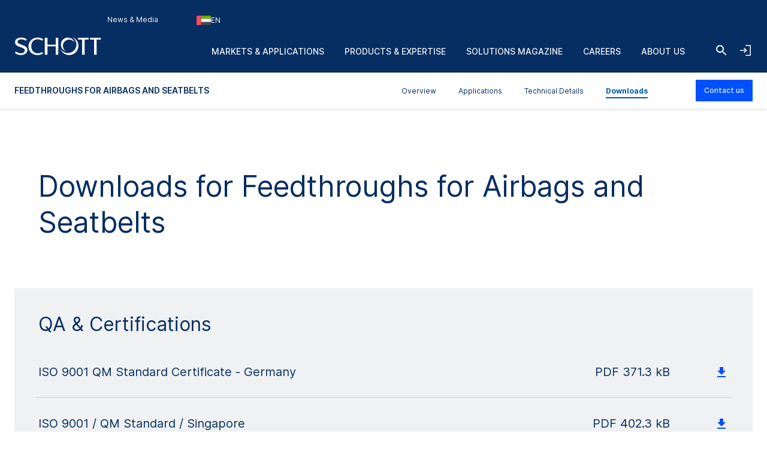

--- FILE ---
content_type: text/html; charset=utf-8
request_url: https://www.schott.com/en-ae/products/feedthroughs-for-airbags-and-seatbelts-p1000277/downloads
body_size: 169956
content:



<!DOCTYPE html>
<!--[if lt IE 7]>      <html class="no-js lt-ie9 lt-ie8 lt-ie7"> <![endif]-->
<!--[if IE 7]>         <html class="no-js lt-ie9 lt-ie8"> <![endif]-->
<!--[if IE 8]>         <html class="no-js lt-ie9"> <![endif]-->
<!--[if gt IE 8]><!-->
<html class="no-js" lang="ar-AE">
<!--<![endif]-->
<head>
    <meta charset="utf-8" />
    <meta name="viewport" content="width=device-width, initial-scale=1">
    <meta http-equiv="X-UA-Compatible" content="ie=edge">
    <meta name="theme-color" content="#005abb">
    <meta name="format-detection" content="telephone=no">

    

    <script src="https://cookiechimp.com/widget/ezJtym.js" class="js-cookie-chimp"></script>



    
    





<!-- Hreflangs START -->
    <link href="https://www.schott.com/en-gb/products/feedthroughs-for-airbags-and-seatbelts-p1000277/downloads" rel="alternate" hreflang="x-default" />
    <link href="https://www.schott.com/en-ie/products/feedthroughs-for-airbags-and-seatbelts-p1000277/downloads" rel="alternate" hreflang="en-ie" />
    <link href="https://www.schott.com/en-ae/products/feedthroughs-for-airbags-and-seatbelts-p1000277/downloads" rel="alternate" hreflang="en-ae" />
    <link href="https://www.schott.com/en-gr/products/feedthroughs-for-airbags-and-seatbelts-p1000277/downloads" rel="alternate" hreflang="en-gr" />
    <link href="https://www.schott.com/en-au/products/feedthroughs-for-airbags-and-seatbelts-p1000277/downloads" rel="alternate" hreflang="en-au" />
    <link href="https://www.schott.com/en-be/products/feedthroughs-for-airbags-and-seatbelts-p1000277/downloads" rel="alternate" hreflang="en-be" />
    <link href="https://www.schott.com/en-ca/products/feedthroughs-for-airbags-and-seatbelts-p1000277/downloads" rel="alternate" hreflang="en-ca" />
    <link href="https://www.schott.com/en-dk/products/feedthroughs-for-airbags-and-seatbelts-p1000277/downloads" rel="alternate" hreflang="en-dk" />
    <link href="https://www.schott.com/en-il/products/feedthroughs-for-airbags-and-seatbelts-p1000277/downloads" rel="alternate" hreflang="en-il" />
    <link href="https://www.schott.com/en-in/products/feedthroughs-for-airbags-and-seatbelts-p1000277/downloads" rel="alternate" hreflang="en-in" />
    <link href="https://www.schott.com/en-my/products/feedthroughs-for-airbags-and-seatbelts-p1000277/downloads" rel="alternate" hreflang="en-my" />
    <link href="https://www.schott.com/en-nl/products/feedthroughs-for-airbags-and-seatbelts-p1000277/downloads" rel="alternate" hreflang="en-nl" />
    <link href="https://www.schott.com/en-se/products/feedthroughs-for-airbags-and-seatbelts-p1000277/downloads" rel="alternate" hreflang="en-se" />
    <link href="https://www.schott.com/en-sg/products/feedthroughs-for-airbags-and-seatbelts-p1000277/downloads" rel="alternate" hreflang="en-sg" />
    <link href="https://www.schott.com/en-si/products/feedthroughs-for-airbags-and-seatbelts-p1000277/downloads" rel="alternate" hreflang="en-si" />
    <link href="https://www.schott.com/en-us/products/feedthroughs-for-airbags-and-seatbelts-p1000277/downloads" rel="alternate" hreflang="en-us" />
    <link href="https://www.schott.com/en-hr/products/feedthroughs-for-airbags-and-seatbelts-p1000277/downloads" rel="alternate" hreflang="en-hr" />
    <link href="https://www.schott.com/en-no/products/feedthroughs-for-airbags-and-seatbelts-p1000277/downloads" rel="alternate" hreflang="en-no" />
    <link href="https://www.schott.com/en-pl/products/feedthroughs-for-airbags-and-seatbelts-p1000277/downloads" rel="alternate" hreflang="en-pl" />
    <link href="https://www.schott.com/en-th/products/feedthroughs-for-airbags-and-seatbelts-p1000277/downloads" rel="alternate" hreflang="en-th" />
    <link href="https://www.schott.com/en-vn/products/feedthroughs-for-airbags-and-seatbelts-p1000277/downloads" rel="alternate" hreflang="en-vn" />
    <link href="https://www.schott.com/zh-cn/products/feedthroughs-for-airbags-and-seatbelts-p1000277/downloads" rel="alternate" hreflang="zh-cn" />
    <link href="https://www.schott.com/en-tw/products/feedthroughs-for-airbags-and-seatbelts-p1000277/downloads" rel="alternate" hreflang="en-tw" />
    <link href="https://www.schott.com/ja-jp/products/feedthroughs-for-airbags-and-seatbelts-p1000277/downloads" rel="alternate" hreflang="ja-jp" />
    <link href="https://www.schott.com/ko-kr/products/feedthroughs-for-airbags-and-seatbelts-p1000277/downloads" rel="alternate" hreflang="ko-kr" />
    <link href="https://www.schott.com/de-at/products/feedthroughs-for-airbags-and-seatbelts-p1000277/downloads" rel="alternate" hreflang="de-at" />
    <link href="https://www.schott.com/de-ch/products/feedthroughs-for-airbags-and-seatbelts-p1000277/downloads" rel="alternate" hreflang="de-ch" />
    <link href="https://www.schott.com/de-de/products/feedthroughs-for-airbags-and-seatbelts-p1000277/downloads" rel="alternate" hreflang="de-de" />
    <link href="https://www.schott.com/fr-ca/products/feedthroughs-for-airbags-and-seatbelts-p1000277/downloads" rel="alternate" hreflang="fr-ca" />
    <link href="https://www.schott.com/fr-ch/products/feedthroughs-for-airbags-and-seatbelts-p1000277/downloads" rel="alternate" hreflang="fr-ch" />
    <link href="https://www.schott.com/fr-fr/products/feedthroughs-for-airbags-and-seatbelts-p1000277/downloads" rel="alternate" hreflang="fr-fr" />
    <link href="https://www.schott.com/es-ar/products/feedthroughs-for-airbags-and-seatbelts-p1000277/downloads" rel="alternate" hreflang="es-ar" />
    <link href="https://www.schott.com/es-co/products/feedthroughs-for-airbags-and-seatbelts-p1000277/downloads" rel="alternate" hreflang="es-co" />
    <link href="https://www.schott.com/es-ec/products/feedthroughs-for-airbags-and-seatbelts-p1000277/downloads" rel="alternate" hreflang="es-ec" />
    <link href="https://www.schott.com/es-es/products/feedthroughs-for-airbags-and-seatbelts-p1000277/downloads" rel="alternate" hreflang="es-es" />
    <link href="https://www.schott.com/es-mx/products/feedthroughs-for-airbags-and-seatbelts-p1000277/downloads" rel="alternate" hreflang="es-mx" />
    <link href="https://www.schott.com/es-pe/products/feedthroughs-for-airbags-and-seatbelts-p1000277/downloads" rel="alternate" hreflang="es-pe" />
    <link href="https://www.schott.com/es-ve/products/feedthroughs-for-airbags-and-seatbelts-p1000277/downloads" rel="alternate" hreflang="es-ve" />
    <link href="https://www.schott.com/pt-br/products/feedthroughs-for-airbags-and-seatbelts-p1000277/downloads" rel="alternate" hreflang="pt-br" />
    <link href="https://www.schott.com/en-cz/products/feedthroughs-for-airbags-and-seatbelts-p1000277/downloads" rel="alternate" hreflang="en-cz" />
    <link href="https://www.schott.com/en-hu/products/feedthroughs-for-airbags-and-seatbelts-p1000277/downloads" rel="alternate" hreflang="en-hu" />
<!-- Hreflangs END -->



<!-- Tracking Data Layer -->
    <script src="https://www.schott.com/js/aai/app-insight.min.js"></script>
        <script>
                window.dataLayer = window.dataLayer || [];
                window.dataLayer.push({"event":"page_view","business_unit":"EP","country":"ae","market":"automotive_industrial-energy","page_type":"Product Downloads","pim_id":"P1000277","platform_name":"schott.com website","page_name":"products/f/feedthroughs-for-airbags-and-seatbelts/content/downloads","product":"feedthroughs-for-airbags-and-seatbelts","product_group":"ignitor","sbf":"automotive-packaging","sc_user_id":"00000000000000000000000000000000","schott_application":"industrial-plant-components_safety-foresight_sensors-electronics01","schott_sub_application":"airbag-seatbelt_electronic-sensors05_factory-automation_packaging-electrical-feedthroughs"});
        </script>
                <script>
                    (function (w, d, s, l, i) {
                        w[l] = w[l] || [];
                        w[l].push({
                            'gtm.start': new Date().getTime(),
                            event: 'gtm.js'
                        });
                        var f = d.getElementsByTagName(s)[0],
                            j = d.createElement(s),
                            dl = l != 'dataLayer' ? '&l=' + l : '';
                        j.async = true;
                        j.src = 'https://www.googletagmanager.com/gtm.js?id=' + i + dl; f.parentNode.insertBefore(j, f);
                    })(window, document, 'script', 'dataLayer', 'GTM-KQ2SV32');
                </script>




<!-- End Tracking Data Layer -->


<link rel="canonical" href="https://www.schott.com/en-ae/products/feedthroughs-for-airbags-and-seatbelts-p1000277/downloads" />

    <meta name="description" content="Datasheets, brochures and downloads for SCHOTT Feedthroughs for Airbag Ignitors and Seatbelt Pretensioners" />
    <meta name="robots" content="index, follow" />
    <title>Feedthroughs and Headers for Airbags | SCHOTT</title>


    <meta property="og:title" content="Feedthroughs and Headers for Airbags | SCHOTT" />
    <meta property="og:description" content="Click here to discover the datasheets, brochures and downloads for SCHOTT Feedthroughs for Airbag Ignitors and Seatbelt Pretensioners" />
    <meta property="og:type" content="article" />
<meta property="og:url" content="https://www.schott.com/en-ae/products/feedthroughs-for-airbags-and-seatbelts-p1000277/downloads" />
<meta property="og:locale" content="ar-AE" />


        <script type="text/template" class="js-country-urls" data-lang="en" data-config='[{"Name":"Asia Pacific","Key":"asia-pacific","Countries":[{"Name":"Australia","Key":"au","Languages":[{"Name":"English EN","Key":"en","Url":"/en-au/products/feedthroughs-for-airbags-and-seatbelts-p1000277/downloads"}]},{"Name":"China","Key":"cn","Languages":[{"Name":"Chinese ZH","Key":"zh","Url":"/zh-cn/products/feedthroughs-for-airbags-and-seatbelts-p1000277/downloads"}]},{"Name":"India","Key":"in","Languages":[{"Name":"English EN","Key":"en","Url":"/en-in/products/feedthroughs-for-airbags-and-seatbelts-p1000277/downloads"}]},{"Name":"Japan","Key":"jp","Languages":[{"Name":"Japanese JA","Key":"ja","Url":"/ja-jp/products/feedthroughs-for-airbags-and-seatbelts-p1000277/downloads"}]},{"Name":"Korea","Key":"kr","Languages":[{"Name":"Korean KO","Key":"ko","Url":"/ko-kr/products/feedthroughs-for-airbags-and-seatbelts-p1000277/downloads"}]},{"Name":"Malaysia","Key":"my","Languages":[{"Name":"English EN","Key":"en","Url":"/en-my/products/feedthroughs-for-airbags-and-seatbelts-p1000277/downloads"}]},{"Name":"Singapore","Key":"sg","Languages":[{"Name":"English EN","Key":"en","Url":"/en-sg/products/feedthroughs-for-airbags-and-seatbelts-p1000277/downloads"}]},{"Name":"Taiwan","Key":"tw","Languages":[{"Name":"English EN","Key":"en","Url":"/en-tw/products/feedthroughs-for-airbags-and-seatbelts-p1000277/downloads"}]},{"Name":"Thailand","Key":"th","Languages":[{"Name":"English EN","Key":"en","Url":"/en-th/products/feedthroughs-for-airbags-and-seatbelts-p1000277/downloads"}]},{"Name":"Vietnam","Key":"vn","Languages":[{"Name":"English EN","Key":"en","Url":"/en-vn/products/feedthroughs-for-airbags-and-seatbelts-p1000277/downloads"}]}]},{"Name":"Europe","Key":"europe","Countries":[{"Name":"Austria","Key":"at","Languages":[{"Name":"German DE","Key":"de","Url":"/de-at/products/feedthroughs-for-airbags-and-seatbelts-p1000277/downloads"}]},{"Name":"Belgium","Key":"be","Languages":[{"Name":"English EN","Key":"en","Url":"/en-be/products/feedthroughs-for-airbags-and-seatbelts-p1000277/downloads"}]},{"Name":"Croatia","Key":"hr","Languages":[{"Name":"English EN","Key":"en","Url":"/en-hr/products/feedthroughs-for-airbags-and-seatbelts-p1000277/downloads"}]},{"Name":"Czech Republic","Key":"cz","Languages":[{"Name":"English EN","Key":"en","Url":"/en-cz/products/feedthroughs-for-airbags-and-seatbelts-p1000277/downloads"}]},{"Name":"Denmark","Key":"dk","Languages":[{"Name":"English EN","Key":"en","Url":"/en-dk/products/feedthroughs-for-airbags-and-seatbelts-p1000277/downloads"}]},{"Name":"France","Key":"fr","Languages":[{"Name":"French FR","Key":"fr","Url":"/fr-fr/products/feedthroughs-for-airbags-and-seatbelts-p1000277/downloads"}]},{"Name":"Germany","Key":"de","Languages":[{"Name":"German DE","Key":"de","Url":"/de-de/products/feedthroughs-for-airbags-and-seatbelts-p1000277/downloads"}]},{"Name":"Greece","Key":"gr","Languages":[{"Name":"English EN","Key":"en","Url":"/en-gr/products/feedthroughs-for-airbags-and-seatbelts-p1000277/downloads"}]},{"Name":"Hungary","Key":"hu","Languages":[{"Name":"English EN","Key":"en","Url":"/en-hu/products/feedthroughs-for-airbags-and-seatbelts-p1000277/downloads"}]},{"Name":"Ireland","Key":"ie","Languages":[{"Name":"English EN","Key":"en","Url":"/en-ie/products/feedthroughs-for-airbags-and-seatbelts-p1000277/downloads"}]},{"Name":"Netherlands","Key":"nl","Languages":[{"Name":"English EN","Key":"en","Url":"/en-nl/products/feedthroughs-for-airbags-and-seatbelts-p1000277/downloads"}]},{"Name":"Norway","Key":"no","Languages":[{"Name":"English EN","Key":"en","Url":"/en-no/products/feedthroughs-for-airbags-and-seatbelts-p1000277/downloads"}]},{"Name":"Poland","Key":"pl","Languages":[{"Name":"English EN","Key":"en","Url":"/en-pl/products/feedthroughs-for-airbags-and-seatbelts-p1000277/downloads"}]},{"Name":"Slovenia","Key":"si","Languages":[{"Name":"English EN","Key":"en","Url":"/en-si/products/feedthroughs-for-airbags-and-seatbelts-p1000277/downloads"}]},{"Name":"Spain","Key":"es","Languages":[{"Name":"Spanish ES","Key":"es","Url":"/es-es/products/feedthroughs-for-airbags-and-seatbelts-p1000277/downloads"}]},{"Name":"Sweden","Key":"se","Languages":[{"Name":"English EN","Key":"en","Url":"/en-se/products/feedthroughs-for-airbags-and-seatbelts-p1000277/downloads"}]},{"Name":"Switzerland","Key":"ch","Languages":[{"Name":"German DE","Key":"de","Url":"/de-ch/products/feedthroughs-for-airbags-and-seatbelts-p1000277/downloads"}]},{"Name":"Switzerland","Key":"ch","Languages":[{"Name":"French FR","Key":"fr","Url":"/fr-ch/products/feedthroughs-for-airbags-and-seatbelts-p1000277/downloads"}]},{"Name":"United Kingdom","Key":"gb","Languages":[{"Name":"English EN","Key":"en","Url":"/en-gb/products/feedthroughs-for-airbags-and-seatbelts-p1000277/downloads"}]}]},{"Name":"Latin & South America","Key":"south-america","Countries":[{"Name":"Argentina","Key":"ar","Languages":[{"Name":"Spanish ES","Key":"es","Url":"/es-ar/products/feedthroughs-for-airbags-and-seatbelts-p1000277/downloads"}]},{"Name":"Brazil","Key":"br","Languages":[{"Name":"Portuguese PT","Key":"pt","Url":"/pt-br/products/feedthroughs-for-airbags-and-seatbelts-p1000277/downloads"}]},{"Name":"Colombia","Key":"co","Languages":[{"Name":"Spanish ES","Key":"es","Url":"/es-co/products/feedthroughs-for-airbags-and-seatbelts-p1000277/downloads"}]},{"Name":"Ecuador","Key":"ec","Languages":[{"Name":"Spanish ES","Key":"es","Url":"/es-ec/products/feedthroughs-for-airbags-and-seatbelts-p1000277/downloads"}]},{"Name":"Mexico","Key":"mx","Languages":[{"Name":"Spanish ES","Key":"es","Url":"/es-mx/products/feedthroughs-for-airbags-and-seatbelts-p1000277/downloads"}]},{"Name":"Peru","Key":"pe","Languages":[{"Name":"Spanish ES","Key":"es","Url":"/es-pe/products/feedthroughs-for-airbags-and-seatbelts-p1000277/downloads"}]},{"Name":"Venezuela","Key":"ve","Languages":[{"Name":"Spanish ES","Key":"es","Url":"/es-ve/products/feedthroughs-for-airbags-and-seatbelts-p1000277/downloads"}]}]},{"Name":"Middle East","Key":"middle-east","Countries":[{"Name":"Israel","Key":"il","Languages":[{"Name":"English EN","Key":"en","Url":"/en-il/products/feedthroughs-for-airbags-and-seatbelts-p1000277/downloads"}]},{"Name":"United Arab Emirates","Key":"ae","Languages":[{"Name":"English EN","Key":"en","Url":"/en-ae/products/feedthroughs-for-airbags-and-seatbelts-p1000277/downloads"}]}]},{"Name":"North America","Key":"north-america","Countries":[{"Name":"Canada","Key":"ca","Languages":[{"Name":"English EN","Key":"en","Url":"/en-ca/products/feedthroughs-for-airbags-and-seatbelts-p1000277/downloads"}]},{"Name":"Canada","Key":"ca","Languages":[{"Name":"French FR","Key":"fr","Url":"/fr-ca/products/feedthroughs-for-airbags-and-seatbelts-p1000277/downloads"}]},{"Name":"United States of America","Key":"us","Languages":[{"Name":"English EN","Key":"en","Url":"/en-us/products/feedthroughs-for-airbags-and-seatbelts-p1000277/downloads"}]}]}]'>
        </script>
    
    <link rel="stylesheet" href="/static/assets/css/main.min.css?v=202512171735" />
    <link rel="apple-touch-icon" sizes="180x180" href="/static/assets/gfx/favicon/SCHOTT_180.png?v=202512171735" />
    <link rel="icon" type="image/png" sizes="32x32" href="/static/assets/gfx/favicon/SCHOTT_32.png?v=202512171735" />
    <link rel="icon" type="image/png" sizes="16x16" href="/static/assets/gfx/favicon/SCHOTT_16.png?v=202512171735" />
    <link rel="mask-icon" href="/static/assets/gfx/favicon/safari-pinned-tab.svg?v=202512171735" color="#005abb" />
    <link rel="shortcut icon" type="image/x-icon" href="/favicon.ico" />
    <link rel="manifest" href="/manifest.json" />
</head>
<body class="default-device bodyclass" >
    <a href="#content" class="skip-link">Skip to main content</a>
    


<!-- Tracking Data Layer (noscript) -->
<!-- End Tracking Data Layer (noscript) -->
    
<!-- #wrapper -->
<div id="wrapper">
        <!-- #region-warning -->
        <div id="region-warning">
            



<div class="region-mismatch js-region-mismatch bg-dark">
    <div class="region-mismatch__text">Does this match your preferences? Make a selection.</div>
    <button class="btn btn--primary region-mismatch__suggest js-region-mismatch__suggest" aria-label="Choose {{name}} as country">
        <svg class="region-mismatch__icon js-region-mismatch__icon">
            <use xlink:href="/static/assets/gfx/svg/sprites/cflags.svg?v=202512171735#world"/>
        </svg>
        <span></span>
    </button>
    <button class="btn btn--secondary region-mismatch__keep js-region-mismatch__keep" aria-label="Choose {{name}} as country">
        <svg class="region-mismatch__icon js-region-mismatch__icon">
            <use xlink:href="/static/assets/gfx/svg/sprites/cflags.svg?v=202512171735#world"/>
        </svg>
        <span>EN</span>
    </button>
    <button class="btn btn--unstyled region-mismatch__hide js-region-mismatch__hide" aria-label="Hide Country Warning">
        <svg class="icon">
            <use xlink:href="/static/assets/gfx/svg/sprites/icons.svg?v=202512171735#cross"/>
        </svg>
    </button>
</div>
        </div>
        <!-- /#region-warning -->
    <header id="header" class="onex-container">
        





<div class="component header">
    <div class="container header__container">
        <a href="/en-ae" class="header__logo-wrapper main-logo">
            <svg xmlns="http://www.w3.org/2000/svg" viewBox="0 0 100 22" fill="#ffffff" class="header__logo main-logo__picture">
                  <title>SCHOTT</title>
                  <g class="logo">
                    <path d="M47.5059 1.41504H50.52V20.882H47.5059V11.2457H38.0303V20.882H35.0161V1.41504H38.0303V9.24026H47.5059V1.41504Z"></path>
                    <path d="M27.0628 1.08521C29.3771 1.08521 31.3964 1.80398 33.1907 3.13358L32.0718 4.74048C30.756 3.6697 28.5324 3.09143 26.8696 3.09143C22.1786 3.09143 19.4126 6.38879 19.4126 11.0401C19.4126 16.0546 22.7254 19.207 26.8696 19.207C28.6698 19.207 30.4351 18.7766 31.9143 17.7717L32.9745 19.363C31.2048 20.5617 28.8526 21.2118 26.7314 21.2118C19.7588 21.2118 16.2068 16.4561 16.2068 11.0949C16.2068 6.19726 20.0664 1.08521 27.0628 1.08521Z"></path>
                    <path d="M80.8727 3.42126V20.8812H77.8548V3.42126H73.1653V1.41504H85.5875V3.42126H80.8727Z"></path>
                    <path d="M94.7042 3.42126V20.8812H91.6863V3.42126H86.9998V1.41504H99.4219V3.42126H94.7042Z"></path>
                    <path d="M8.0849 1.08521C10.2565 1.08521 12.5344 1.82099 14.2559 3.14689L13.2402 4.81221C11.8316 3.83313 10.0121 3.13284 8.25058 3.13284C5.05811 3.13284 3.67177 4.3944 3.67177 5.99464C3.67177 7.47213 5.47268 8.36099 9.03811 9.58114C12.1303 10.6401 15.264 12.0451 15.0174 15.8098C14.8123 18.9482 11.5604 21.211 7.46082 21.211C5.1651 21.211 2.43772 20.3429 0.578857 18.9408L1.77872 17.1808C3.40133 18.3559 5.31295 19.1626 7.40584 19.1626C9.89473 19.1626 12.0032 17.9277 12.0032 15.7536C12.0032 13.4242 7.69634 12.4274 6.03138 11.7974C2.55511 10.4811 0.604861 8.96219 0.740821 6.16546C0.893126 3.04854 3.82853 1.08521 8.0849 1.08521Z"></path>
                  </g>
                  <g class="logo-o">
                    <path d="M66.4103 0.554199C70.6489 1.9533 73.7061 5.92803 73.7061 10.6141C73.7061 16.4672 68.9394 21.2095 63.0596 21.2095C58.3047 21.2095 54.2779 18.1073 52.9094 13.8265C54.5885 16.8465 57.8255 18.8941 61.5403 18.8941C66.9839 18.8941 71.3948 14.5016 71.3948 9.08415C71.3948 5.43036 69.3881 2.24096 66.4103 0.554199Z"></path>
                    <path d="M61.5395 1.09546C65.2179 1.09546 68.316 3.55646 69.2655 6.9115C68.0002 4.8158 65.6934 3.41374 63.0581 3.41374C59.061 3.41374 55.824 6.63715 55.824 10.6141C55.824 13.2067 57.1985 15.4769 59.2616 16.7452C55.9392 15.769 53.5142 12.7076 53.5142 9.08411C53.5142 4.67087 57.1071 1.09546 61.5395 1.09546Z"></path>
                  </g>
            </svg>
        </a>

        <ul class="header__navigation list--unstyled header-navigation">
            
            
    <li class="header-navigation__item"><a href="/en-ae/news-and-media" class="header-navigation__link header__navigation-forward arrow-icon" title="News & Media" >News &amp; Media</a></li>

    <li class="header-navigation__item">
        
        <div class="header-login js-header-login">
            <button class="header-navigation__link header__navigation-forward header-login__toggle js-header-login__toggle btn--unstyled chevron chevron--sm chevron--light">
                <svg class="icon header-login-icon">
                    <use xlink:href="/static/assets/gfx/svg/sprites/icons.svg?v=202512171735#login" />
                </svg>
                Welcome! Login now
            </button>

            <div class="header-login__box js-header-login__box">
                <a class="header-login__box-cta btn btn--primary" href="/api/account/login">
                    Login via SCHOTT ID
                </a>
                <p class="header-login__box-text">
                    No SCHOTT ID yet?
                    <a href="/api/account/register">
                        Register now!
                    </a>
                </p>
            </div>
        </div>


    </li>



<li class="header-navigation__item">
    <div class="country-selector js-country-selector">
        <button type="button" class="btn btn--unstyled country-selector__trigger js-country-selector__trigger header-navigation__link header__navigation-forward chevron chevron--sm chevron--light" aria-label="Choose region and country">
            <svg class="icon country-selector__icon js-country-selector__icon">
                <use xlink:href="/static/assets/gfx/svg/sprites/cflags.svg?v=202512171735#world" />
            </svg>
            <span>EN</span>
        </button>
        <div class="country-selector__overlay js-country-selector__overlay"></div>
        <div class="country-selector__box js-country-selector__box">
            <div class="country-selector__text">
                <p class="country-selector__headline">Choose region and country</p>
                <p>Content may vary depending on your selection.</p>
            </div>
            <div class="styled-select js-styled-select country-selector__region js-country-selector__region">
                <div id="styled-select-region-label" class="styled-select__label js-styled-select__label">Region</div>
                <div aria-controls="styled-select-region-listbox" aria-expanded="false" aria-haspopup="listbox" aria-labelledby="styled-select-region-label" class="styled-select__input" role="combobox" tabindex="0"></div>
                <div class="styled-select__menu js-styled-select__list" role="listbox" id="styled-select-region-listbox" aria-labelledby="styled-select-region-label" tabindex="-1">
                </div>
            </div>
            <div class="styled-select js-styled-select country-selector__country js-country-selector__country">
                <div id="styled-select-country-label" class="styled-select__label js-styled-select__label">Country &amp; Language</div>
                <div aria-controls="styled-select-country-listbox" aria-expanded="false" aria-haspopup="listbox" aria-labelledby="styled-select-country-label" class="styled-select__input" role="combobox" tabindex="0"></div>
                <div class="styled-select__menu js-styled-select__list" role="listbox" id="styled-select-country-listbox" aria-labelledby="styled-select-country-label" tabindex="-1">
                </div>
            </div>
            <button type="button" class="btn btn--primary country-selector__confirm js-country-selector__confirm">
                Confirm selection
            </button>
            <button type="button" class="btn btn--secondary country-selector__cancel js-country-selector__cancel">
                Cancel
            </button>
        </div>

       <script type="text/template" class="js-country-selector__list-template">
            <div role="option" class="styled-select__option js-styled-select__option" aria-selected="{{selected}}" data-value="{{key}}" {{#lang}} data-lang="{{lang}}" {{/lang}}>

                <svg class="icon styled-select__icon">
                    <use xlink:href="/static/assets/gfx/svg/sprites/cflags.svg?v=202512171735#{{key}}" />
                </svg>

                <div>
                    <span class="styled-select__name js-styled-select__option-text">{{name}}</span>
                    {{#language}}<span class="styled-select__subline">{{language}}</span>{{/language}}
                </div>
            </div>
       </script>
    </div>
</li>





        </ul>
        
<div class="header__hamburgers">
    <button class="header-toggler header__hamburger" data-hamburger="open" aria-label="Open navigation">
        <svg class="icon header-toggler__icon">
            <use xlink:href="/static/assets/gfx/svg/sprites/icons.svg?v=202512171735#hamburger" />
        </svg>
    </button>
</div>
        
<div class="header__icon">
    <a class="header__search-btn" href="/en-ae/search"   aria-label="Search">
        <svg class="icon header__search-icon">
            <use xlink:href="/static/assets/gfx/svg/sprites/icons.svg?v=202512171735#search" />
        </svg>
    </a>

</div>
        
        <div class="header__login">
            <button class="header-toggler header__login-toggler js-header__login-toggler" data-hamburger="open" aria-label="Open navigation and login accordion">
                <svg class="header-toggler__icon header__login-icon">
                    <use xlink:href="/static/assets/gfx/svg/sprites/icons.svg?v=202512171735#login" />
                </svg>
            </button>
        </div>


        

<div class="component header__area">
    <ul class="list--unstyled header__categories header-categories" data-mobile-container="home">
                    <li class="header-categories__category" data-mobile-element="d36e134a-4ffb-4a15-ab9e-6bc9878e523a" data-mobile-parent-id="d36e134a-4ffb-4a15-ab9e-6bc9878e523a" data-header-category-id="d36e134a-4ffb-4a15-ab9e-6bc9878e523a">
                        <a href="/en-ae/markets" class="header-categories__item link--unstyled header__navigation-forward chevron chevron--sm chevron--light chevron--right"  >Markets &amp; Applications</a>
                    </li>
                    <li class="header-categories__category" data-mobile-element="4e21bb92-31ca-47f2-b903-4c6a679617b3" data-mobile-parent-id="4e21bb92-31ca-47f2-b903-4c6a679617b3" data-header-category-id="4e21bb92-31ca-47f2-b903-4c6a679617b3">
                        <a href="/en-ae/product-selector?productselectormode=true" class="header-categories__item link--unstyled header__navigation-forward chevron chevron--sm chevron--light chevron--right"  >Products &amp; Expertise</a>
                    </li>
                    <li class="header-categories__category" data-mobile-element="030e0a76-d60a-445f-8de0-6a4dc8ad4d0d" data-mobile-parent-id="030e0a76-d60a-445f-8de0-6a4dc8ad4d0d" data-header-category-id="030e0a76-d60a-445f-8de0-6a4dc8ad4d0d">
                        <a href="/en-ae/solutions-magazine" class="header-categories__item link--unstyled header__navigation-forward chevron chevron--sm chevron--light chevron--right"  >Solutions Magazine</a>
                    </li>
                    <li class="header-categories__category" data-mobile-element="b668edaa-08a2-4207-af4d-f49d61e244e2" data-mobile-parent-id="b668edaa-08a2-4207-af4d-f49d61e244e2" data-header-category-id="b668edaa-08a2-4207-af4d-f49d61e244e2">
                        <a href="/en-ae/careers" class="header-categories__item link--unstyled header__navigation-forward chevron chevron--sm chevron--light chevron--right"  >Careers</a>
                    </li>
                    <li class="header-categories__category" data-mobile-element="cb635f03-381b-4527-8729-d7a8314a1697" data-mobile-parent-id="cb635f03-381b-4527-8729-d7a8314a1697" data-header-category-id="cb635f03-381b-4527-8729-d7a8314a1697">
                        <a href="/en-ae/about-us" class="header-categories__item link--unstyled header__navigation-forward chevron chevron--sm chevron--light chevron--right"  >About us</a>
                    </li>
    </ul>

                <div class="header-categories__subcategories header__subcategories header-subcategories" data-mobile-parent="d36e134a-4ffb-4a15-ab9e-6bc9878e523a" data-header-category-container="d36e134a-4ffb-4a15-ab9e-6bc9878e523a">
                    <div class="container header-subcategories__container">
                        <div class="row">
                            <div class="col-12 col-lg-3 header-subcategories__list u-p-0" data-mobile-container="d36e134a-4ffb-4a15-ab9e-6bc9878e523a">

                                        <div>
                                            <span class="header-subcategories__title">Markets</span>
                                            <ul class="list--unstyled">
                                                    <li class="header__navigation-back chevron chevron--sm chevron--light chevron--left" data-mobile-element="home">Close</li>
                                                    <li class="header-subcategories__subcategory">
                                                        <a href="/en-ae/markets" class="header-subcategories__item link--unstyled header__navigation-forward header__navigation-forward--headline"  >
                                                            <span>Markets &amp; Applications</span>
                                                        </a>
                                                    </li>

                                                            <li data-header-subcategory-id="c03e9de5-31f1-44e8-9498-09b3a944575c" class="header-subcategories__subcategory">
                                                                <a href="/en-ae/markets/architecture" class="header-subcategories__item link--unstyled header__navigation-forward header__navigation-forward--nested chevron chevron--sm chevron--light chevron--right"  >
                                                                    <span>Architecture</span>
                                                                </a>
                                                            </li>
                                                            <li data-header-subcategory-id="34777f23-378d-414f-ae8b-6ea16690da41" class="header-subcategories__subcategory">
                                                                <a href="/en-ae/markets/automotive" class="header-subcategories__item link--unstyled header__navigation-forward header__navigation-forward--nested chevron chevron--sm chevron--light chevron--right"  >
                                                                    <span>Automotive</span>
                                                                </a>
                                                            </li>
                                                            <li data-header-subcategory-id="e281f181-3e85-4a25-950d-fcbd7dae6ec0" class="header-subcategories__subcategory">
                                                                <a href="/en-ae/markets/aviation-astro-and-space" class="header-subcategories__item link--unstyled header__navigation-forward header__navigation-forward--nested chevron chevron--sm chevron--light chevron--right"  >
                                                                    <span>Aviation, Astro and Space</span>
                                                                </a>
                                                            </li>
                                                            <li data-header-subcategory-id="ebb63ee2-3b5d-4d54-9abf-663ee0f24d97" class="header-subcategories__subcategory">
                                                                <a href="/en-ae/markets/consumer-electronics" class="header-subcategories__item link--unstyled header__navigation-forward header__navigation-forward--nested chevron chevron--sm chevron--light chevron--right"  >
                                                                    <span>Consumer Electronics</span>
                                                                </a>
                                                            </li>
                                                            <li data-header-subcategory-id="7897c8ee-21b0-447e-a2d3-d21ca0e2e45b" class="header-subcategories__subcategory">
                                                                <a href="/en-ae/markets/health" class="header-subcategories__item link--unstyled header__navigation-forward header__navigation-forward--nested chevron chevron--sm chevron--light chevron--right"  >
                                                                    <span>Health</span>
                                                                </a>
                                                            </li>
                                                            <li data-header-subcategory-id="9c1576b9-c3ce-4562-b475-9dee8ceb1caa" class="header-subcategories__subcategory">
                                                                <a href="/en-ae/markets/home-and-living" class="header-subcategories__item link--unstyled header__navigation-forward header__navigation-forward--nested chevron chevron--sm chevron--light chevron--right"  >
                                                                    <span>Home and Living</span>
                                                                </a>
                                                            </li>
                                                            <li data-header-subcategory-id="7618da71-03ad-48fe-9087-c3e4eb5b0ab9" class="header-subcategories__subcategory">
                                                                <a href="/en-ae/markets/industrial-and-energy" class="header-subcategories__item link--unstyled header__navigation-forward header__navigation-forward--nested chevron chevron--sm chevron--light chevron--right"  >
                                                                    <span>Industrial and Energy</span>
                                                                </a>
                                                            </li>
                                                            <li data-header-subcategory-id="a0a4dd2a-3dd8-4ba2-a3e5-0d3042c141f9" class="header-subcategories__subcategory">
                                                                <a href="/en-ae/markets/optics" class="header-subcategories__item link--unstyled header__navigation-forward header__navigation-forward--nested chevron chevron--sm chevron--light chevron--right"  >
                                                                    <span>Optics</span>
                                                                </a>
                                                            </li>
                                                            <li data-header-subcategory-id="1f3909fd-38af-4d77-a0b0-3901bf1f8fe2" class="header-subcategories__subcategory">
                                                                <a href="/en-ae/markets/retail-and-gastronomy" class="header-subcategories__item link--unstyled header__navigation-forward header__navigation-forward--nested chevron chevron--sm chevron--light chevron--right"  >
                                                                    <span>Retail and Gastronomy</span>
                                                                </a>
                                                            </li>
                                                            <li data-header-subcategory-id="2b7fc9bd-7dfb-4c1f-a3a4-e8d72d4b9f2d" class="header-subcategories__subcategory">
                                                                <a href="/en-ae/markets/security-and-defense" class="header-subcategories__item link--unstyled header__navigation-forward header__navigation-forward--nested chevron chevron--sm chevron--light chevron--right"  >
                                                                    <span>Security and Defense</span>
                                                                </a>
                                                            </li>
                                                            <li data-header-subcategory-id="83589281-e7e9-4672-92a6-02d0f426c8c3" class="header-subcategories__subcategory">
                                                                <a href="/en-ae/markets/semiconductor-and-datacom" class="header-subcategories__item link--unstyled header__navigation-forward header__navigation-forward--nested chevron chevron--sm chevron--light chevron--right"  >
                                                                    <span>Semiconductor and Datacom</span>
                                                                </a>
                                                            </li>
                                            </ul>
                                        </div>

                            </div>
                            <div class="col-12 col-lg-8 col-lg header-subcategories__subsubcategories header-subsubcategories">

                                                <div data-header-subcategory-container="c03e9de5-31f1-44e8-9498-09b3a944575c" class="header-subsubcategories__container">
                                                    <div class="header-subsubcategories__list">
                                                        <div class="row">

                                                                    <a href="/en-ae/markets/architecture/decorative-glazing" class="header-subsubcategories__subsubcategory link--unstyled header__navigation-forward header__navigation-forward--nested chevron chevron--sm chevron--light chevron--right"  >
                                                                        <p class="header-subsubcategories__title">Decorative glazing</p>
                                                                        <p class="header-subsubcategories__perex">Decorative and structured glass</p>
                                                                    </a>
                                                                    <a href="/en-ae/markets/architecture/design-inspiration" class="header-subsubcategories__subsubcategory link--unstyled header__navigation-forward header__navigation-forward--nested chevron chevron--sm chevron--light chevron--right"  >
                                                                        <p class="header-subsubcategories__title">Design inspiration</p>
                                                                        <p class="header-subsubcategories__perex">Versatile interior design range</p>
                                                                    </a>
                                                                    <a href="/en-ae/markets/architecture/fire-and-safety" class="header-subsubcategories__subsubcategory link--unstyled header__navigation-forward header__navigation-forward--nested chevron chevron--sm chevron--light chevron--right"  >
                                                                        <p class="header-subsubcategories__title">Fire and safety</p>
                                                                        <p class="header-subsubcategories__perex">Fire and safety glass classifications E, EI, and EW</p>
                                                                    </a>
                                                                    <a href="/en-ae/markets/architecture/radiation-shielding-glazing" class="header-subsubcategories__subsubcategory link--unstyled header__navigation-forward header__navigation-forward--nested chevron chevron--sm chevron--light chevron--right"  >
                                                                        <p class="header-subsubcategories__title">Radiation shielding glazing</p>
                                                                        <p class="header-subsubcategories__perex">Range of radiation shielding glass </p>
                                                                    </a>
                                                                    <a href="/en-ae/markets/architecture/restoration" class="header-subsubcategories__subsubcategory link--unstyled header__navigation-forward header__navigation-forward--nested chevron chevron--sm chevron--light chevron--right"  >
                                                                        <p class="header-subsubcategories__title">Restoration</p>
                                                                        <p class="header-subsubcategories__perex">Historical glass for restoration projects</p>
                                                                    </a>

                                                        </div>
                                                    </div>
                                                </div>
                                                <div data-header-subcategory-container="34777f23-378d-414f-ae8b-6ea16690da41" class="header-subsubcategories__container">
                                                    <div class="header-subsubcategories__list">
                                                        <div class="row">

                                                                    <a href="/en-ae/markets/automotive/autonomous-driving" class="header-subsubcategories__subsubcategory link--unstyled header__navigation-forward header__navigation-forward--nested chevron chevron--sm chevron--light chevron--right"  >
                                                                        <p class="header-subsubcategories__title">Autonomous driving</p>
                                                                        <p class="header-subsubcategories__perex">LiDAR and radar components and materials</p>
                                                                    </a>
                                                                    <a href="/en-ae/markets/automotive/communication-systems" class="header-subsubcategories__subsubcategory link--unstyled header__navigation-forward header__navigation-forward--nested chevron chevron--sm chevron--light chevron--right"  >
                                                                        <p class="header-subsubcategories__title">Communication systems</p>
                                                                        <p class="header-subsubcategories__perex">Touchscreens and displays</p>
                                                                    </a>
                                                                    <a href="/en-ae/markets/automotive/design-and-glazing" class="header-subsubcategories__subsubcategory link--unstyled header__navigation-forward header__navigation-forward--nested chevron chevron--sm chevron--light chevron--right"  >
                                                                        <p class="header-subsubcategories__title">Design and glazing</p>
                                                                        <p class="header-subsubcategories__perex">Interior and exterior glazing</p>
                                                                    </a>
                                                                    <a href="/en-ae/markets/automotive/e-mobility" class="header-subsubcategories__subsubcategory link--unstyled header__navigation-forward header__navigation-forward--nested chevron chevron--sm chevron--light chevron--right"  >
                                                                        <p class="header-subsubcategories__title">E-mobility</p>
                                                                        <p class="header-subsubcategories__perex">Components and specialty glass for electronic mobility</p>
                                                                    </a>
                                                                    <a href="/en-ae/markets/automotive/lighting" class="header-subsubcategories__subsubcategory link--unstyled header__navigation-forward header__navigation-forward--nested chevron chevron--sm chevron--light chevron--right"  >
                                                                        <p class="header-subsubcategories__title">Lighting</p>
                                                                        <p class="header-subsubcategories__perex">Exterior and interior lighting</p>
                                                                    </a>
                                                                    <a href="/en-ae/markets/automotive/safety-and-foresight" class="header-subsubcategories__subsubcategory link--unstyled header__navigation-forward header__navigation-forward--nested chevron chevron--sm chevron--light chevron--right"  >
                                                                        <p class="header-subsubcategories__title">Safety and foresight</p>
                                                                        <p class="header-subsubcategories__perex">For improved automotive safety</p>
                                                                    </a>
                                                                    <a href="/en-ae/markets/automotive/sensors-and-electronics" class="header-subsubcategories__subsubcategory link--unstyled header__navigation-forward header__navigation-forward--nested chevron chevron--sm chevron--light chevron--right"  >
                                                                        <p class="header-subsubcategories__title">Sensors and electronics</p>
                                                                        <p class="header-subsubcategories__perex">Protecting and powering automotive electronics</p>
                                                                    </a>

                                                        </div>
                                                    </div>
                                                </div>
                                                <div data-header-subcategory-container="e281f181-3e85-4a25-950d-fcbd7dae6ec0" class="header-subsubcategories__container">
                                                    <div class="header-subsubcategories__list">
                                                        <div class="row">

                                                                    <a href="/en-ae/markets/aviation-astro-and-space/aerospace" class="header-subsubcategories__subsubcategory link--unstyled header__navigation-forward header__navigation-forward--nested chevron chevron--sm chevron--light chevron--right"  >
                                                                        <p class="header-subsubcategories__title">Aerospace</p>
                                                                        <p class="header-subsubcategories__perex">High performance glass-ceramic materials and components</p>
                                                                    </a>
                                                                    <a href="/en-ae/markets/aviation-astro-and-space/aircraft" class="header-subsubcategories__subsubcategory link--unstyled header__navigation-forward header__navigation-forward--nested chevron chevron--sm chevron--light chevron--right"  >
                                                                        <p class="header-subsubcategories__title">Aircraft</p>
                                                                        <p class="header-subsubcategories__perex">Components for illumination, navigation, and displays</p>
                                                                    </a>
                                                                    <a href="/en-ae/markets/aviation-astro-and-space/satellites" class="header-subsubcategories__subsubcategory link--unstyled header__navigation-forward header__navigation-forward--nested chevron chevron--sm chevron--light chevron--right"  >
                                                                        <p class="header-subsubcategories__title">Satellites</p>
                                                                        <p class="header-subsubcategories__perex">Mirror substrates and electronic packaging</p>
                                                                    </a>
                                                                    <a href="/en-ae/markets/aviation-astro-and-space/telescopes" class="header-subsubcategories__subsubcategory link--unstyled header__navigation-forward header__navigation-forward--nested chevron chevron--sm chevron--light chevron--right"  >
                                                                        <p class="header-subsubcategories__title">Telescopes</p>
                                                                        <p class="header-subsubcategories__perex">Mirror substrates and glass-ceramics</p>
                                                                    </a>

                                                        </div>
                                                    </div>
                                                </div>
                                                <div data-header-subcategory-container="ebb63ee2-3b5d-4d54-9abf-663ee0f24d97" class="header-subsubcategories__container">
                                                    <div class="header-subsubcategories__list">
                                                        <div class="row">

                                                                    <a href="/en-ae/markets/consumer-electronics/augmented-reality" class="header-subsubcategories__subsubcategory link--unstyled header__navigation-forward header__navigation-forward--nested chevron chevron--sm chevron--light chevron--right"  >
                                                                        <p class="header-subsubcategories__title">Augmented reality</p>
                                                                        <p class="header-subsubcategories__perex">Components for augmented reality</p>
                                                                    </a>
                                                                    <a href="/en-ae/markets/consumer-electronics/home-and-electrical-appliances" class="header-subsubcategories__subsubcategory link--unstyled header__navigation-forward header__navigation-forward--nested chevron chevron--sm chevron--light chevron--right"  >
                                                                        <p class="header-subsubcategories__title">Home and electrical appliances</p>
                                                                        <p class="header-subsubcategories__perex">Specialty glass for household applications</p>
                                                                    </a>
                                                                    <a href="/en-ae/markets/consumer-electronics/imaging-and-projection" class="header-subsubcategories__subsubcategory link--unstyled header__navigation-forward header__navigation-forward--nested chevron chevron--sm chevron--light chevron--right"  >
                                                                        <p class="header-subsubcategories__title">Imaging and projection</p>
                                                                        <p class="header-subsubcategories__perex">Imaging for digital projection, cameras, and TV</p>
                                                                    </a>
                                                                    <a href="/en-ae/markets/consumer-electronics/mobile-devices-and-wearables" class="header-subsubcategories__subsubcategory link--unstyled header__navigation-forward header__navigation-forward--nested chevron chevron--sm chevron--light chevron--right"  >
                                                                        <p class="header-subsubcategories__title">Mobile devices and wearables</p>
                                                                        <p class="header-subsubcategories__perex">High-performance glass components for portable electronics</p>
                                                                    </a>

                                                        </div>
                                                    </div>
                                                </div>
                                                <div data-header-subcategory-container="7897c8ee-21b0-447e-a2d3-d21ca0e2e45b" class="header-subsubcategories__container">
                                                    <div class="header-subsubcategories__list">
                                                        <div class="row">

                                                                    <a href="/en-ae/markets/health/cosmetics" class="header-subsubcategories__subsubcategory link--unstyled header__navigation-forward header__navigation-forward--nested chevron chevron--sm chevron--light chevron--right"  >
                                                                        <p class="header-subsubcategories__title">Cosmetics</p>
                                                                        <p class="header-subsubcategories__perex">Bioactive glass for cosmetics and cosmeceutical products</p>
                                                                    </a>
                                                                    <a href="/en-ae/markets/health/dental" class="header-subsubcategories__subsubcategory link--unstyled header__navigation-forward header__navigation-forward--nested chevron chevron--sm chevron--light chevron--right"  >
                                                                        <p class="header-subsubcategories__title">Dental</p>
                                                                        <p class="header-subsubcategories__perex">Specialty glass materials and components for dentistry</p>
                                                                    </a>
                                                                    <a href="/en-ae/markets/health/implants" class="header-subsubcategories__subsubcategory link--unstyled header__navigation-forward header__navigation-forward--nested chevron chevron--sm chevron--light chevron--right"  >
                                                                        <p class="header-subsubcategories__title">Implants</p>
                                                                        <p class="header-subsubcategories__perex">Customized packaging for implantable devices</p>
                                                                    </a>
                                                                    <a href="/en-ae/markets/health/laboratory-and-diagnostics" class="header-subsubcategories__subsubcategory link--unstyled header__navigation-forward header__navigation-forward--nested chevron chevron--sm chevron--light chevron--right"  >
                                                                        <p class="header-subsubcategories__title">Laboratory and diagnostics</p>
                                                                        <p class="header-subsubcategories__perex">Innovative solutions for laboratory and diagnostic uses</p>
                                                                    </a>
                                                                    <a href="/en-ae/markets/health/medical-devices" class="header-subsubcategories__subsubcategory link--unstyled header__navigation-forward header__navigation-forward--nested chevron chevron--sm chevron--light chevron--right"  >
                                                                        <p class="header-subsubcategories__title">Medical devices</p>
                                                                        <p class="header-subsubcategories__perex">Components for illumination and protection of electronics</p>
                                                                    </a>
                                                                    <a href="/en-ae/markets/health/pharma" class="header-subsubcategories__subsubcategory link--unstyled header__navigation-forward header__navigation-forward--nested chevron chevron--sm chevron--light chevron--right"  >
                                                                        <p class="header-subsubcategories__title">Pharma</p>
                                                                        <p class="header-subsubcategories__perex">Pharma packaging, tubing and components for the pharma industry</p>
                                                                    </a>

                                                        </div>
                                                    </div>
                                                </div>
                                                <div data-header-subcategory-container="9c1576b9-c3ce-4562-b475-9dee8ceb1caa" class="header-subsubcategories__container">
                                                    <div class="header-subsubcategories__list">
                                                        <div class="row">

                                                                    <a href="/en-ae/markets/home-and-living/bathrooms" class="header-subsubcategories__subsubcategory link--unstyled header__navigation-forward header__navigation-forward--nested chevron chevron--sm chevron--light chevron--right"  >
                                                                        <p class="header-subsubcategories__title">Bathrooms</p>
                                                                        <p class="header-subsubcategories__perex">Glass surfaces, screens, and components</p>
                                                                    </a>
                                                                    <a href="/en-ae/markets/home-and-living/fireplaces-and-heating" class="header-subsubcategories__subsubcategory link--unstyled header__navigation-forward header__navigation-forward--nested chevron chevron--sm chevron--light chevron--right"  >
                                                                        <p class="header-subsubcategories__title">Fireplaces and heating</p>
                                                                        <p class="header-subsubcategories__perex">Customizable glass for fireplaces and heating systems</p>
                                                                    </a>
                                                                    <a href="/en-ae/markets/home-and-living/interior-design" class="header-subsubcategories__subsubcategory link--unstyled header__navigation-forward header__navigation-forward--nested chevron chevron--sm chevron--light chevron--right"  >
                                                                        <p class="header-subsubcategories__title">Interior design</p>
                                                                        <p class="header-subsubcategories__perex">Versatile specialty glass solutions </p>
                                                                    </a>
                                                                    <a href="/en-ae/markets/home-and-living/kitchens" class="header-subsubcategories__subsubcategory link--unstyled header__navigation-forward header__navigation-forward--nested chevron chevron--sm chevron--light chevron--right"  >
                                                                        <p class="header-subsubcategories__title">Kitchens</p>
                                                                        <p class="header-subsubcategories__perex">Glass and glass-ceramic solutions</p>
                                                                    </a>
                                                                    <a href="/en-ae/markets/home-and-living/terrace-and-garden" class="header-subsubcategories__subsubcategory link--unstyled header__navigation-forward header__navigation-forward--nested chevron chevron--sm chevron--light chevron--right"  >
                                                                        <p class="header-subsubcategories__title">Terrace and garden</p>
                                                                        <p class="header-subsubcategories__perex">Stylish glass products for outdoor experiences</p>
                                                                    </a>

                                                        </div>
                                                    </div>
                                                </div>
                                                <div data-header-subcategory-container="7618da71-03ad-48fe-9087-c3e4eb5b0ab9" class="header-subsubcategories__container">
                                                    <div class="header-subsubcategories__list">
                                                        <div class="row">

                                                                    <a href="/en-ae/markets/industrial-and-energy/components-for-industrial-plants" class="header-subsubcategories__subsubcategory link--unstyled header__navigation-forward header__navigation-forward--nested chevron chevron--sm chevron--light chevron--right"  >
                                                                        <p class="header-subsubcategories__title">Components for industrial plants</p>
                                                                        <p class="header-subsubcategories__perex">Glass materials and components for manufacturing uses</p>
                                                                    </a>
                                                                    <a href="/en-ae/markets/industrial-and-energy/electronics-and-microscopy" class="header-subsubcategories__subsubcategory link--unstyled header__navigation-forward header__navigation-forward--nested chevron chevron--sm chevron--light chevron--right"  >
                                                                        <p class="header-subsubcategories__title">Electronics and microscopy</p>
                                                                        <p class="header-subsubcategories__perex">Electrical feedthroughs and lighting components for industrial applications</p>
                                                                    </a>
                                                                    <a href="/en-ae/markets/industrial-and-energy/energy-generation-and-transportation" class="header-subsubcategories__subsubcategory link--unstyled header__navigation-forward header__navigation-forward--nested chevron chevron--sm chevron--light chevron--right"  >
                                                                        <p class="header-subsubcategories__title">Energy generation and transportation</p>
                                                                        <p class="header-subsubcategories__perex">Components and materials for increased safety and efficiency</p>
                                                                    </a>
                                                                    <a href="/en-ae/markets/industrial-and-energy/energy-storage" class="header-subsubcategories__subsubcategory link--unstyled header__navigation-forward header__navigation-forward--nested chevron chevron--sm chevron--light chevron--right"  >
                                                                        <p class="header-subsubcategories__title">Energy storage</p>
                                                                        <p class="header-subsubcategories__perex">Products for durable and safe batteries and capacitors</p>
                                                                    </a>
                                                                    <a href="/en-ae/markets/industrial-and-energy/green-tech" class="header-subsubcategories__subsubcategory link--unstyled header__navigation-forward header__navigation-forward--nested chevron chevron--sm chevron--light chevron--right"  >
                                                                        <p class="header-subsubcategories__title">Green tech</p>
                                                                        <p class="header-subsubcategories__perex">Innovative products supporting sustainability and renewable energy</p>
                                                                    </a>
                                                                    <a href="/en-ae/markets/industrial-and-energy/safety-and-inspection" class="header-subsubcategories__subsubcategory link--unstyled header__navigation-forward header__navigation-forward--nested chevron chevron--sm chevron--light chevron--right"  >
                                                                        <p class="header-subsubcategories__title">Safety and inspection</p>
                                                                        <p class="header-subsubcategories__perex">Sprinkler systems, spark and flame detection, and head-mounted displays</p>
                                                                    </a>

                                                        </div>
                                                    </div>
                                                </div>
                                                <div data-header-subcategory-container="a0a4dd2a-3dd8-4ba2-a3e5-0d3042c141f9" class="header-subsubcategories__container">
                                                    <div class="header-subsubcategories__list">
                                                        <div class="row">

                                                                    <a href="/en-ae/markets/optics/biophotonics" class="header-subsubcategories__subsubcategory link--unstyled header__navigation-forward header__navigation-forward--nested chevron chevron--sm chevron--light chevron--right"  >
                                                                        <p class="header-subsubcategories__title">Biophotonics</p>
                                                                        <p class="header-subsubcategories__perex">Advanced optics for biophotonics and medicine</p>
                                                                    </a>
                                                                    <a href="/en-ae/markets/optics/consumer-optics" class="header-subsubcategories__subsubcategory link--unstyled header__navigation-forward header__navigation-forward--nested chevron chevron--sm chevron--light chevron--right"  >
                                                                        <p class="header-subsubcategories__title">Consumer optics</p>
                                                                        <p class="header-subsubcategories__perex">Cut-off filters, lenses, and blue filter glass</p>
                                                                    </a>
                                                                    <a href="/en-ae/markets/optics/laser-optics" class="header-subsubcategories__subsubcategory link--unstyled header__navigation-forward header__navigation-forward--nested chevron chevron--sm chevron--light chevron--right"  >
                                                                        <p class="header-subsubcategories__title">Laser optics</p>
                                                                        <p class="header-subsubcategories__perex">Laser optics for metrology, medicine, and rangefinders</p>
                                                                    </a>
                                                                    <a href="/en-ae/markets/optics/machine-vision" class="header-subsubcategories__subsubcategory link--unstyled header__navigation-forward header__navigation-forward--nested chevron chevron--sm chevron--light chevron--right"  >
                                                                        <p class="header-subsubcategories__title">Machine vision</p>
                                                                        <p class="header-subsubcategories__perex">Glass components and lighting for machine vision</p>
                                                                    </a>
                                                                    <a href="/en-ae/markets/optics/optical-metrology" class="header-subsubcategories__subsubcategory link--unstyled header__navigation-forward header__navigation-forward--nested chevron chevron--sm chevron--light chevron--right"  >
                                                                        <p class="header-subsubcategories__title">Optical metrology</p>
                                                                        <p class="header-subsubcategories__perex">Broad spectrum of optical solutions</p>
                                                                    </a>
                                                                    <a href="/en-ae/markets/optics/sport-optics" class="header-subsubcategories__subsubcategory link--unstyled header__navigation-forward header__navigation-forward--nested chevron chevron--sm chevron--light chevron--right"  >
                                                                        <p class="header-subsubcategories__title">Sport optics</p>
                                                                        <p class="header-subsubcategories__perex">High-quality optics and technology</p>
                                                                    </a>

                                                        </div>
                                                    </div>
                                                </div>
                                                <div data-header-subcategory-container="1f3909fd-38af-4d77-a0b0-3901bf1f8fe2" class="header-subsubcategories__container">
                                                    <div class="header-subsubcategories__list">
                                                        <div class="row">

                                                                    <a href="/en-ae/markets/retail-and-gastronomy/commercial-refrigeration" class="header-subsubcategories__subsubcategory link--unstyled header__navigation-forward header__navigation-forward--nested chevron chevron--sm chevron--light chevron--right"  >
                                                                        <p class="header-subsubcategories__title">Commercial refrigeration</p>
                                                                        <p class="header-subsubcategories__perex">Energy-saving glass and ultra-robust compressor seals</p>
                                                                    </a>
                                                                    <a href="/en-ae/markets/retail-and-gastronomy/exterior-design" class="header-subsubcategories__subsubcategory link--unstyled header__navigation-forward header__navigation-forward--nested chevron chevron--sm chevron--light chevron--right"  >
                                                                        <p class="header-subsubcategories__title">Exterior design</p>
                                                                        <p class="header-subsubcategories__perex">Stylish exterior design and outdoor heating screens</p>
                                                                    </a>
                                                                    <a href="/en-ae/markets/retail-and-gastronomy/interior-design" class="header-subsubcategories__subsubcategory link--unstyled header__navigation-forward header__navigation-forward--nested chevron chevron--sm chevron--light chevron--right"  >
                                                                        <p class="header-subsubcategories__title">Interior design</p>
                                                                        <p class="header-subsubcategories__perex">Displays, showcases and interior decoration</p>
                                                                    </a>
                                                                    <a href="/en-ae/markets/retail-and-gastronomy/professional-appliances" class="header-subsubcategories__subsubcategory link--unstyled header__navigation-forward header__navigation-forward--nested chevron chevron--sm chevron--light chevron--right"  >
                                                                        <p class="header-subsubcategories__title">Professional appliances</p>
                                                                        <p class="header-subsubcategories__perex">Glass and glass-ceramic components for cooktops, ovens and barbecues</p>
                                                                    </a>

                                                        </div>
                                                    </div>
                                                </div>
                                                <div data-header-subcategory-container="2b7fc9bd-7dfb-4c1f-a3a4-e8d72d4b9f2d" class="header-subsubcategories__container">
                                                    <div class="header-subsubcategories__list">
                                                        <div class="row">

                                                                    <a href="/en-ae/markets/security-and-defense/protection" class="header-subsubcategories__subsubcategory link--unstyled header__navigation-forward header__navigation-forward--nested chevron chevron--sm chevron--light chevron--right"  >
                                                                        <p class="header-subsubcategories__title">Protection</p>
                                                                        <p class="header-subsubcategories__perex">Protective glass for security and defense</p>
                                                                    </a>
                                                                    <a href="/en-ae/markets/security-and-defense/safety-and-security" class="header-subsubcategories__subsubcategory link--unstyled header__navigation-forward header__navigation-forward--nested chevron chevron--sm chevron--light chevron--right"  >
                                                                        <p class="header-subsubcategories__title">Safety and security</p>
                                                                        <p class="header-subsubcategories__perex">Solutions for cameras, security screening, and batteries</p>
                                                                    </a>
                                                                    <a href="/en-ae/markets/security-and-defense/sensors-and-electronics" class="header-subsubcategories__subsubcategory link--unstyled header__navigation-forward header__navigation-forward--nested chevron chevron--sm chevron--light chevron--right"  >
                                                                        <p class="header-subsubcategories__title">Sensors and electronics</p>
                                                                        <p class="header-subsubcategories__perex">Reliable components for surveillance, power supply, communication, and monitoring systems</p>
                                                                    </a>
                                                                    <a href="/en-ae/markets/security-and-defense/situational-awareness-and-sighting" class="header-subsubcategories__subsubcategory link--unstyled header__navigation-forward header__navigation-forward--nested chevron chevron--sm chevron--light chevron--right"  >
                                                                        <p class="header-subsubcategories__title">Situational awareness and sighting</p>
                                                                        <p class="header-subsubcategories__perex">Imaging technologies and materials</p>
                                                                    </a>

                                                        </div>
                                                    </div>
                                                </div>
                                                <div data-header-subcategory-container="83589281-e7e9-4672-92a6-02d0f426c8c3" class="header-subsubcategories__container">
                                                    <div class="header-subsubcategories__list">
                                                        <div class="row">

                                                                    <a href="/en-ae/markets/semiconductor-and-datacom/data-and-telecommunication" class="header-subsubcategories__subsubcategory link--unstyled header__navigation-forward header__navigation-forward--nested chevron chevron--sm chevron--light chevron--right"  >
                                                                        <p class="header-subsubcategories__title">Data and telecommunication</p>
                                                                        <p class="header-subsubcategories__perex">Hermetic packages and glass materials for optoelectronics, antennas, and IC packaging</p>
                                                                    </a>
                                                                    <a href="/en-ae/markets/semiconductor-and-datacom/electronic-integration" class="header-subsubcategories__subsubcategory link--unstyled header__navigation-forward header__navigation-forward--nested chevron chevron--sm chevron--light chevron--right"  >
                                                                        <p class="header-subsubcategories__title">Electronic integration</p>
                                                                        <p class="header-subsubcategories__perex">Innovative solutions for compact, lightweight, and miniaturized devices</p>
                                                                    </a>
                                                                    <a href="/en-ae/markets/semiconductor-and-datacom/high-performance-computing" class="header-subsubcategories__subsubcategory link--unstyled header__navigation-forward header__navigation-forward--nested chevron chevron--sm chevron--light chevron--right"  >
                                                                        <p class="header-subsubcategories__title">High performance computing</p>
                                                                        <p class="header-subsubcategories__perex">Specialty materials and components for high performance and long-term functionality</p>
                                                                    </a>
                                                                    <a href="/en-ae/markets/semiconductor-and-datacom/lithography" class="header-subsubcategories__subsubcategory link--unstyled header__navigation-forward header__navigation-forward--nested chevron chevron--sm chevron--light chevron--right"  >
                                                                        <p class="header-subsubcategories__title">Lithography</p>
                                                                        <p class="header-subsubcategories__perex">Display and IC lithography glass technology</p>
                                                                    </a>
                                                                    <a href="/en-ae/markets/semiconductor-and-datacom/mems" class="header-subsubcategories__subsubcategory link--unstyled header__navigation-forward header__navigation-forward--nested chevron chevron--sm chevron--light chevron--right"  >
                                                                        <p class="header-subsubcategories__title">MEMS</p>
                                                                        <p class="header-subsubcategories__perex">Highly robust, precise, and miniaturized packaging components and materials</p>
                                                                    </a>
                                                                    <a href="/en-ae/markets/semiconductor-and-datacom/wafers" class="header-subsubcategories__subsubcategory link--unstyled header__navigation-forward header__navigation-forward--nested chevron chevron--sm chevron--light chevron--right"  >
                                                                        <p class="header-subsubcategories__title">Wafers</p>
                                                                        <p class="header-subsubcategories__perex">Innovative wafer glass, WLCSP, and passivation products</p>
                                                                    </a>

                                                        </div>
                                                    </div>
                                                </div>

                            </div>
                        </div>
                    </div>
                </div>
                <div class="header-categories__subcategories header__subcategories header-subcategories" data-mobile-parent="4e21bb92-31ca-47f2-b903-4c6a679617b3" data-header-category-container="4e21bb92-31ca-47f2-b903-4c6a679617b3">
                    <div class="container header-subcategories__container">
                        <div class="row">
                            <div class="col-12 col-lg-3 header-subcategories__list u-p-0" data-mobile-container="4e21bb92-31ca-47f2-b903-4c6a679617b3">

                                        <div>
                                            <span class="header-subcategories__title">Product Selector</span>
                                            <ul class="list--unstyled">
                                                    <li class="header__navigation-back chevron chevron--sm chevron--light chevron--left" data-mobile-element="home">Close</li>
                                                    <li class="header-subcategories__subcategory">
                                                        <a href="/en-ae/product-selector?productselectormode=true" class="header-subcategories__item link--unstyled header__navigation-forward header__navigation-forward--headline"  >
                                                            <span>Products &amp; Expertise</span>
                                                        </a>
                                                    </li>

                                                            <li data-header-subcategory-id="bd10d88f-90db-4ab1-aaff-15b166f43167" class="header-subcategories__subcategory">
                                                                <a href="/en-ae/product-selector?productselectormode=true" class="header-subcategories__item link--unstyled header__navigation-forward header__navigation-forward--nested chevron chevron--sm chevron--light chevron--right"  >
                                                                    <span>Product Selector</span>
                                                                </a>
                                                            </li>
                                                            <li data-header-subcategory-id="68bb52b5-6ea7-4c85-a561-2ba9d4b3cec8" class="header-subcategories__subcategory">
                                                                <a href="/en-ae/special-selection-tools" class="header-subcategories__item link--unstyled header__navigation-forward header__navigation-forward--nested chevron chevron--sm chevron--light chevron--right"  >
                                                                    <span>Special Selection Tools</span>
                                                                </a>
                                                            </li>
                                                            <li data-header-subcategory-id="836a6e82-cbe5-4686-9e5c-3d47ca24e957" class="header-subcategories__subcategory">
                                                                <a href="/en-ae/shop" class="header-subcategories__item link--unstyled header__navigation-forward header__navigation-forward--nested chevron chevron--sm chevron--light chevron--right"  >
                                                                    <span>Online Shops</span>
                                                                </a>
                                                            </li>
                                            </ul>
                                        </div>
                                        <div>
                                            <span class="header-subcategories__title">Expertise</span>
                                            <ul class="list--unstyled">

                                                            <li data-header-subcategory-id="5e5076f6-9418-47d5-be62-44bc43f1186c" class="header-subcategories__subcategory">
                                                                <a href="/en-ae/services" class="header-subcategories__item link--unstyled header__navigation-forward header__navigation-forward--nested chevron chevron--sm chevron--light chevron--right"  >
                                                                    <span>Services</span>
                                                                </a>
                                                            </li>
                                                            <li data-header-subcategory-id="ffcf95ae-4b9f-44ab-ac23-ec9b638411cf" class="header-subcategories__subcategory">
                                                                <a href="/en-ae/expertise" class="header-subcategories__item link--unstyled header__navigation-forward header__navigation-forward--nested chevron chevron--sm chevron--light chevron--right"  >
                                                                    <span>Expertise</span>
                                                                </a>
                                                            </li>
                                                            <li data-header-subcategory-id="2e4e32d8-f802-4479-ae61-b84cc2c5e1da" class="header-subcategories__subcategory">
                                                                <a href="/en-ae/trainings" class="header-subcategories__item link--unstyled header__navigation-forward header__navigation-forward--nested chevron chevron--sm chevron--light chevron--right"  >
                                                                    <span>Trainings</span>
                                                                </a>
                                                            </li>
                                            </ul>
                                        </div>

                            </div>
                            <div class="col-12 col-lg-8 col-lg header-subcategories__subsubcategories header-subsubcategories">

                                                <div data-header-subcategory-container="bd10d88f-90db-4ab1-aaff-15b166f43167" class="header-subsubcategories__container">
                                                    <div class="header-subsubcategories__list">
                                                        <div class="row">

                                                                    <a href="/en-ae/product-selector?productselectormode=true" class="header-subsubcategories__subsubcategory link--unstyled header__navigation-forward header__navigation-forward--nested chevron chevron--sm chevron--light chevron--right"  >
                                                                        <p class="header-subsubcategories__title">Product Selector</p>
                                                                        <p class="header-subsubcategories__perex">Select your products by properties, materials and markets</p>
                                                                    </a>

                                                        </div>
                                                    </div>
                                                </div>
                                                <div data-header-subcategory-container="68bb52b5-6ea7-4c85-a561-2ba9d4b3cec8" class="header-subsubcategories__container">
                                                    <div class="header-subsubcategories__list">
                                                        <div class="row">

                                                                    <a href="/en-ae/special-selection-tools/interactive-abbe-diagram" class="header-subsubcategories__subsubcategory link--unstyled header__navigation-forward header__navigation-forward--nested chevron chevron--sm chevron--light chevron--right"  >
                                                                        <p class="header-subsubcategories__title">Interactive Abbe Diagram</p>
                                                                        <p class="header-subsubcategories__perex">Discover your ideal optical glass</p>
                                                                    </a>
                                                                    <a href="/en-ae/special-selection-tools/interactive-filter-diagram" class="header-subsubcategories__subsubcategory link--unstyled header__navigation-forward header__navigation-forward--nested chevron chevron--sm chevron--light chevron--right"  >
                                                                        <p class="header-subsubcategories__title">Interactive Filter Diagram</p>
                                                                        <p class="header-subsubcategories__perex">Find the right filter for your application</p>
                                                                    </a>
                                                                    <a href="https://www.schott.com/tubing/english/product_selector/index.html#!/region--all/lang--english/filter--list" class="header-subsubcategories__subsubcategory link--unstyled header__navigation-forward header__navigation-forward--nested chevron chevron--sm chevron--light chevron--right"  >
                                                                        <p class="header-subsubcategories__title">Glass Tubing Explorer</p>
                                                                        <p class="header-subsubcategories__perex">Find the suitable glass tubing type for your needs</p>
                                                                    </a>
                                                                    <a href="/en-ae/special-selection-tools/coldroom-configurator" class="header-subsubcategories__subsubcategory link--unstyled header__navigation-forward header__navigation-forward--nested chevron chevron--sm chevron--light chevron--right"  >
                                                                        <p class="header-subsubcategories__title">Cold Room Configurator</p>
                                                                        <p class="header-subsubcategories__perex">Explore and configure your individual cold room system.</p>
                                                                    </a>

                                                        </div>
                                                    </div>
                                                </div>
                                                <div data-header-subcategory-container="836a6e82-cbe5-4686-9e5c-3d47ca24e957" class="header-subsubcategories__container">
                                                    <div class="header-subsubcategories__list">
                                                        <div class="row">

                                                                    <a href="https://www.schott.com/shop/advanced-optics/en/" class="header-subsubcategories__subsubcategory link--unstyled header__navigation-forward header__navigation-forward--nested chevron chevron--sm chevron--light chevron--right"  >
                                                                        <p class="header-subsubcategories__title">Advanced Optics Online Shop</p>
                                                                        <p class="header-subsubcategories__perex">Shop now optical materials</p>
                                                                    </a>
                                                                    <a href="https://www.schott-pharma.com/shop/en" class="header-subsubcategories__subsubcategory link--unstyled header__navigation-forward header__navigation-forward--nested chevron chevron--sm chevron--light chevron--right"  >
                                                                        <p class="header-subsubcategories__title">Pharma Online Shop</p>
                                                                        <p class="header-subsubcategories__perex">Open at all times. Quality at all times.</p>
                                                                    </a>
                                                                    <a href="https://www.schott.com/shop/tubing/en/ROW" class="header-subsubcategories__subsubcategory link--unstyled header__navigation-forward header__navigation-forward--nested chevron chevron--sm chevron--light chevron--right"  >
                                                                        <p class="header-subsubcategories__title">Tubing Online Shop</p>
                                                                        <p class="header-subsubcategories__perex">Shop now pharma and technical tubing</p>
                                                                    </a>

                                                        </div>
                                                    </div>
                                                </div>
                                                <div data-header-subcategory-container="5e5076f6-9418-47d5-be62-44bc43f1186c" class="header-subsubcategories__container">
                                                    <div class="header-subsubcategories__list">
                                                        <div class="row">

                                                                    <a href="/en-ae/services/schott-analytics" class="header-subsubcategories__subsubcategory link--unstyled header__navigation-forward header__navigation-forward--nested chevron chevron--sm chevron--light chevron--right"  >
                                                                        <p class="header-subsubcategories__title">SCHOTT Analytics</p>
                                                                        <p class="header-subsubcategories__perex">Customized analytics, measurement technology, and services from research and development to production routine</p>
                                                                    </a>
                                                                    <a href="https://www.schott-pharma.com/en/services/pharma-analytics" class="header-subsubcategories__subsubcategory link--unstyled header__navigation-forward header__navigation-forward--nested chevron chevron--sm chevron--light chevron--right"  >
                                                                        <p class="header-subsubcategories__title">Pharma Analytics</p>
                                                                        <p class="header-subsubcategories__perex">From chemical durability and E&amp;L to system performance and mechanical stability</p>
                                                                    </a>
                                                                    <a href="/en-ae/services/technical-glass-tubing-consulting" class="header-subsubcategories__subsubcategory link--unstyled header__navigation-forward header__navigation-forward--nested chevron chevron--sm chevron--light chevron--right"  >
                                                                        <p class="header-subsubcategories__title">Technical Glass Tubing Consulting</p>
                                                                        <p class="header-subsubcategories__perex">Processing of glass tubing and application engineering</p>
                                                                    </a>
                                                                    <a href="/en-ae/services/pharma-consulting" class="header-subsubcategories__subsubcategory link--unstyled header__navigation-forward header__navigation-forward--nested chevron chevron--sm chevron--light chevron--right"  >
                                                                        <p class="header-subsubcategories__title">Pharma Consulting</p>
                                                                        <p class="header-subsubcategories__perex">Consulting for pharma glass tubing and pharma packaging</p>
                                                                    </a>
                                                                    <a href="/en-ae/services/nuclear-equipment-testing" class="header-subsubcategories__subsubcategory link--unstyled header__navigation-forward header__navigation-forward--nested chevron chevron--sm chevron--light chevron--right"  >
                                                                        <p class="header-subsubcategories__title">Nuclear Equipment Testing</p>
                                                                        <p class="header-subsubcategories__perex">Testing and qualification of nuclear electrical components and systems</p>
                                                                    </a>
                                                                    <a href="/en-ae/services/diagnostic-and-life-science-services" class="header-subsubcategories__subsubcategory link--unstyled header__navigation-forward header__navigation-forward--nested chevron chevron--sm chevron--light chevron--right"  >
                                                                        <p class="header-subsubcategories__title">Diagnostic and life science services</p>
                                                                        <p class="header-subsubcategories__perex">Design, development, and manufacturing of IVD consumables</p>
                                                                    </a>

                                                        </div>
                                                    </div>
                                                </div>
                                                <div data-header-subcategory-container="ffcf95ae-4b9f-44ab-ac23-ec9b638411cf" class="header-subsubcategories__container">
                                                    <div class="header-subsubcategories__list">
                                                        <div class="row">

                                                                    <a href="/en-ae/expertise/glass-melting-and-hot-forming" class="header-subsubcategories__subsubcategory link--unstyled header__navigation-forward header__navigation-forward--nested chevron chevron--sm chevron--light chevron--right"  >
                                                                        <p class="header-subsubcategories__title">Glass Melting and Hot Forming</p>
                                                                        <p class="header-subsubcategories__perex">Discover our advanced melting technologies</p>
                                                                    </a>
                                                                    <a href="/en-ae/expertise/materials" class="header-subsubcategories__subsubcategory link--unstyled header__navigation-forward header__navigation-forward--nested chevron chevron--sm chevron--light chevron--right"  >
                                                                        <p class="header-subsubcategories__title">Materials</p>
                                                                        <p class="header-subsubcategories__perex">Experience our range of glass and polymer materials</p>
                                                                    </a>
                                                                    <a href="/en-ae/expertise/technology-and-processing" class="header-subsubcategories__subsubcategory link--unstyled header__navigation-forward header__navigation-forward--nested chevron chevron--sm chevron--light chevron--right"  >
                                                                        <p class="header-subsubcategories__title">Technology and Processing</p>
                                                                        <p class="header-subsubcategories__perex">Our range of glass processing techniques to create the highest quality products</p>
                                                                    </a>

                                                        </div>
                                                    </div>
                                                </div>
                                                <div data-header-subcategory-container="2e4e32d8-f802-4479-ae61-b84cc2c5e1da" class="header-subsubcategories__container">
                                                    <div class="header-subsubcategories__list">
                                                        <div class="row">

                                                                    <a href="/en-ae/trainings/academy-of-optics" class="header-subsubcategories__subsubcategory link--unstyled header__navigation-forward header__navigation-forward--nested chevron chevron--sm chevron--light chevron--right"  >
                                                                        <p class="header-subsubcategories__title">Academy of Optics</p>
                                                                        <p class="header-subsubcategories__perex">Grow your industry knowledge with our leading glass and material experts</p>
                                                                    </a>
                                                                    <a href="/en-ae/trainings/fiolax-academy" class="header-subsubcategories__subsubcategory link--unstyled header__navigation-forward header__navigation-forward--nested chevron chevron--sm chevron--light chevron--right"  >
                                                                        <p class="header-subsubcategories__title">FIOLAX&#174; Academy</p>
                                                                        <p class="header-subsubcategories__perex">Glass knowledge along the complete value chain</p>
                                                                    </a>
                                                                    <a href="https://www.schott-pharma.com/en/pharma-expertise/schott-pharmaversity" class="header-subsubcategories__subsubcategory link--unstyled header__navigation-forward header__navigation-forward--nested chevron chevron--sm chevron--light chevron--right"  >
                                                                        <p class="header-subsubcategories__title">Pharmaversity</p>
                                                                        <p class="header-subsubcategories__perex">Education by experts for experts in primary packaging solutions</p>
                                                                    </a>

                                                        </div>
                                                    </div>
                                                </div>

                            </div>
                        </div>
                    </div>
                </div>
                <div class="header-categories__subcategories header__subcategories header-subcategories" data-mobile-parent="030e0a76-d60a-445f-8de0-6a4dc8ad4d0d" data-header-category-container="030e0a76-d60a-445f-8de0-6a4dc8ad4d0d">
                    <div class="container header-subcategories__container">
                        <div class="row">
                            <div class="col-12 col-lg-3 header-subcategories__list u-p-0" data-mobile-container="030e0a76-d60a-445f-8de0-6a4dc8ad4d0d">

                                        <div>
                                            <span class="header-subcategories__title">Editions</span>
                                            <ul class="list--unstyled">
                                                    <li class="header__navigation-back chevron chevron--sm chevron--light chevron--left" data-mobile-element="home">Close</li>
                                                    <li class="header-subcategories__subcategory">
                                                        <a href="/en-ae/solutions-magazine" class="header-subcategories__item link--unstyled header__navigation-forward header__navigation-forward--headline"  >
                                                            <span>Solutions Magazine</span>
                                                        </a>
                                                    </li>

                                                            <li data-header-subcategory-id="783eeff3-bf2c-4aa6-8a3f-577985824be0" class="header-subcategories__subcategory">
                                                                <a href="/en-ae/solutions-magazine/all-editions-and-articles" class="header-subcategories__item link--unstyled header__navigation-forward header__navigation-forward--nested chevron chevron--sm chevron--light chevron--right"  >
                                                                    <span>All Editions and Articles</span>
                                                                </a>
                                                            </li>
                                            </ul>
                                        </div>

                            </div>
                            <div class="col-12 col-lg-8 col-lg header-subcategories__subsubcategories header-subsubcategories">

                                                <div data-header-subcategory-container="783eeff3-bf2c-4aa6-8a3f-577985824be0" class="header-subsubcategories__container">
                                                    <div class="header-subsubcategories__list">
                                                        <div class="row">

                                                                    <a href="/en-ae/solutions-magazine/edition-3-2024" class="header-subsubcategories__subsubcategory link--unstyled header__navigation-forward header__navigation-forward--nested chevron chevron--sm chevron--light chevron--right"  >
                                                                        <p class="header-subsubcategories__title">Transparently advancing human health</p>
                                                                        <p class="header-subsubcategories__perex">Edition Health</p>
                                                                    </a>
                                                                    <a href="/en-ae/solutions-magazine/semicon" class="header-subsubcategories__subsubcategory link--unstyled header__navigation-forward header__navigation-forward--nested chevron chevron--sm chevron--light chevron--right"  >
                                                                        <p class="header-subsubcategories__title">The future of semiconductors</p>
                                                                        <p class="header-subsubcategories__perex">Edition Semicon</p>
                                                                    </a>
                                                                    <a href="/en-ae/solutions-magazine/augmented-reality" class="header-subsubcategories__subsubcategory link--unstyled header__navigation-forward header__navigation-forward--nested chevron chevron--sm chevron--light chevron--right"  >
                                                                        <p class="header-subsubcategories__title">Where the future of AR smart glasses takes shape</p>
                                                                        <p class="header-subsubcategories__perex">Edition Augmented Reality</p>
                                                                    </a>

                                                        </div>
                                                    </div>
                                                </div>

                            </div>
                        </div>
                    </div>
                </div>
                <div class="header-categories__subcategories header__subcategories header-subcategories" data-mobile-parent="b668edaa-08a2-4207-af4d-f49d61e244e2" data-header-category-container="b668edaa-08a2-4207-af4d-f49d61e244e2">
                    <div class="container header-subcategories__container">
                        <div class="row">
                            <div class="col-12 col-lg-3 header-subcategories__list u-p-0" data-mobile-container="b668edaa-08a2-4207-af4d-f49d61e244e2">

                                        <div>
                                            <span class="header-subcategories__title">Careers</span>
                                            <ul class="list--unstyled">
                                                    <li class="header__navigation-back chevron chevron--sm chevron--light chevron--left" data-mobile-element="home">Close</li>
                                                    <li class="header-subcategories__subcategory">
                                                        <a href="/en-ae/careers" class="header-subcategories__item link--unstyled header__navigation-forward header__navigation-forward--headline"  >
                                                            <span>Careers</span>
                                                        </a>
                                                    </li>

                                                            <li data-header-subcategory-id="bea3e27c-64f5-4d16-952e-8c8c59d583cd" class="header-subcategories__subcategory">
                                                                <a href="/en-ae/careers/working-at-schott" class="header-subcategories__item link--unstyled header__navigation-forward header__navigation-forward--nested chevron chevron--sm chevron--light chevron--right"  >
                                                                    <span>Working at SCHOTT</span>
                                                                </a>
                                                            </li>
                                                            <li data-header-subcategory-id="29aded64-ec8d-471e-aead-ee4167540e0a" class="header-subcategories__subcategory">
                                                                <a href="/en-ae/careers/entry-levels" class="header-subcategories__item link--unstyled header__navigation-forward header__navigation-forward--nested chevron chevron--sm chevron--light chevron--right"  >
                                                                    <span>Entry Levels</span>
                                                                </a>
                                                            </li>
                                                            <li data-header-subcategory-id="58cf34b2-67f6-45ea-a823-d86fcdb61266" class="header-subcategories__subcategory">
                                                                <a href="https://join.schott.com/?locale=en_US&utm_source=schottcom&utm_medium=Career+site" class="header-subcategories__item link--unstyled header__navigation-forward header__navigation-forward--nested chevron chevron--sm chevron--light chevron--right"  >
                                                                    <span>Jobs</span>
                                                                </a>
                                                            </li>
                                            </ul>
                                        </div>

                            </div>
                            <div class="col-12 col-lg-8 col-lg header-subcategories__subsubcategories header-subsubcategories">

                                                <div data-header-subcategory-container="bea3e27c-64f5-4d16-952e-8c8c59d583cd" class="header-subsubcategories__container">
                                                    <div class="header-subsubcategories__list">
                                                        <div class="row">

                                                                    <a href="/en-ae/careers/working-at-schott/spirit" class="header-subsubcategories__subsubcategory link--unstyled header__navigation-forward header__navigation-forward--nested chevron chevron--sm chevron--light chevron--right"  >
                                                                        <p class="header-subsubcategories__title">Spirit</p>
                                                                        <p class="header-subsubcategories__perex">Understand more about the unique SCHOTT Spirit</p>
                                                                    </a>
                                                                    <a href="/en-ae/careers/working-at-schott/benefits" class="header-subsubcategories__subsubcategory link--unstyled header__navigation-forward header__navigation-forward--nested chevron chevron--sm chevron--light chevron--right"  >
                                                                        <p class="header-subsubcategories__title">Benefits</p>
                                                                        <p class="header-subsubcategories__perex">Discover the range of benefits enjoyed by SCHOTT employees</p>
                                                                    </a>
                                                                    <a href="/en-ae/careers/working-at-schott/diversity-and-inclusion" class="header-subsubcategories__subsubcategory link--unstyled header__navigation-forward header__navigation-forward--nested chevron chevron--sm chevron--light chevron--right"  >
                                                                        <p class="header-subsubcategories__title">Diversity and Inclusion</p>
                                                                        <p class="header-subsubcategories__perex">Find out how our Best Teams program creates an environment for ideas and innovation</p>
                                                                    </a>
                                                                    <a href="/en-ae/careers/working-at-schott/schott-around-the-world" class="header-subsubcategories__subsubcategory link--unstyled header__navigation-forward header__navigation-forward--nested chevron chevron--sm chevron--light chevron--right"  >
                                                                        <p class="header-subsubcategories__title">SCHOTT around the world</p>
                                                                        <p class="header-subsubcategories__perex">Discover the worldwide employer SCHOTT</p>
                                                                    </a>
                                                                    <a href="/en-ae/careers/working-at-schott/experiences" class="header-subsubcategories__subsubcategory link--unstyled header__navigation-forward header__navigation-forward--nested chevron chevron--sm chevron--light chevron--right"  >
                                                                        <p class="header-subsubcategories__title">Experiences</p>
                                                                        <p class="header-subsubcategories__perex">Learn more about working at SCHOTT through our employees</p>
                                                                    </a>

                                                        </div>
                                                    </div>
                                                </div>
                                                <div data-header-subcategory-container="29aded64-ec8d-471e-aead-ee4167540e0a" class="header-subsubcategories__container">
                                                    <div class="header-subsubcategories__list">
                                                        <div class="row">

                                                                    <a href="/en-ae/careers/entry-levels/professionals" class="header-subsubcategories__subsubcategory link--unstyled header__navigation-forward header__navigation-forward--nested chevron chevron--sm chevron--light chevron--right"  >
                                                                        <p class="header-subsubcategories__title">Professionals</p>
                                                                        <p class="header-subsubcategories__perex">Discover the wide variety of career opportunities for professionals</p>
                                                                    </a>
                                                                    <a href="/en-ae/careers/entry-levels/graduates" class="header-subsubcategories__subsubcategory link--unstyled header__navigation-forward header__navigation-forward--nested chevron chevron--sm chevron--light chevron--right"  >
                                                                        <p class="header-subsubcategories__title">Graduates</p>
                                                                        <p class="header-subsubcategories__perex">Find out how the end of university is the start of your career</p>
                                                                    </a>
                                                                    <a href="/en-ae/careers/entry-levels/students" class="header-subsubcategories__subsubcategory link--unstyled header__navigation-forward header__navigation-forward--nested chevron chevron--sm chevron--light chevron--right"  >
                                                                        <p class="header-subsubcategories__title">Students</p>
                                                                        <p class="header-subsubcategories__perex">Discover the wide range of opportunities for enlisted students</p>
                                                                    </a>

                                                        </div>
                                                    </div>
                                                </div>
                                                <div data-header-subcategory-container="58cf34b2-67f6-45ea-a823-d86fcdb61266" class="header-subsubcategories__container">
                                                    <div class="header-subsubcategories__list">
                                                        <div class="row">

                                                                    <a href="https://join.schott.com/?locale=en_US&utm_source=schottcom&utm_medium=Career+site" class="header-subsubcategories__subsubcategory link--unstyled header__navigation-forward header__navigation-forward--nested chevron chevron--sm chevron--light chevron--right"  >
                                                                        <p class="header-subsubcategories__title">Job Board</p>
                                                                        <p class="header-subsubcategories__perex">Discover all open jobs at SCHOTT and set up job email alerts</p>
                                                                    </a>
                                                                    <a href="/en-ae/careers/application-faqs" class="header-subsubcategories__subsubcategory link--unstyled header__navigation-forward header__navigation-forward--nested chevron chevron--sm chevron--light chevron--right"  >
                                                                        <p class="header-subsubcategories__title">Application FAQs</p>
                                                                        <p class="header-subsubcategories__perex">Everything you need to know about applying for a job at SCHOTT</p>
                                                                    </a>

                                                        </div>
                                                    </div>
                                                </div>

                            </div>
                        </div>
                    </div>
                </div>
                <div class="header-categories__subcategories header__subcategories header-subcategories" data-mobile-parent="cb635f03-381b-4527-8729-d7a8314a1697" data-header-category-container="cb635f03-381b-4527-8729-d7a8314a1697">
                    <div class="container header-subcategories__container">
                        <div class="row">
                            <div class="col-12 col-lg-3 header-subcategories__list u-p-0" data-mobile-container="cb635f03-381b-4527-8729-d7a8314a1697">

                                        <div>
                                            <span class="header-subcategories__title">About us</span>
                                            <ul class="list--unstyled">
                                                    <li class="header__navigation-back chevron chevron--sm chevron--light chevron--left" data-mobile-element="home">Close</li>
                                                    <li class="header-subcategories__subcategory">
                                                        <a href="/en-ae/about-us" class="header-subcategories__item link--unstyled header__navigation-forward header__navigation-forward--headline"  >
                                                            <span>About us</span>
                                                        </a>
                                                    </li>

                                                            <li data-header-subcategory-id="396a5262-1bd3-4800-b034-f86e213a45e4" class="header-subcategories__subcategory">
                                                                <a href="/en-ae/about-us/company" class="header-subcategories__item link--unstyled header__navigation-forward header__navigation-forward--nested chevron chevron--sm chevron--light chevron--right"  >
                                                                    <span>The SCHOTT Group</span>
                                                                </a>
                                                            </li>
                                                            <li data-header-subcategory-id="545ccaa7-3dc8-4cef-a540-bd6dae9763c9" class="header-subcategories__subcategory">
                                                                <a href="/en-ae/about-us/sustainability" class="header-subcategories__item link--unstyled header__navigation-forward header__navigation-forward--nested chevron chevron--sm chevron--light chevron--right"  >
                                                                    <span>Sustainability</span>
                                                                </a>
                                                            </li>
                                                            <li data-header-subcategory-id="685d20ce-1c44-40da-81b3-347a8d89d1b2" class="header-subcategories__subcategory">
                                                                <a href="/en-ae/about-us/references" class="header-subcategories__item link--unstyled header__navigation-forward header__navigation-forward--nested chevron chevron--sm chevron--light chevron--right"  >
                                                                    <span>References</span>
                                                                </a>
                                                            </li>
                                                            <li data-header-subcategory-id="df9aa891-6b8e-4caf-a176-840ffaad02ae" class="header-subcategories__subcategory">
                                                                <a href="/en-ae/about-us/certifications-and-compliance-document-search" class="header-subcategories__item link--unstyled header__navigation-forward header__navigation-forward--nested chevron chevron--sm chevron--light chevron--right"  >
                                                                    <span>Document Search</span>
                                                                </a>
                                                            </li>
                                            </ul>
                                        </div>

                            </div>
                            <div class="col-12 col-lg-8 col-lg header-subcategories__subsubcategories header-subsubcategories">

                                                <div data-header-subcategory-container="396a5262-1bd3-4800-b034-f86e213a45e4" class="header-subsubcategories__container">
                                                    <div class="header-subsubcategories__list">
                                                        <div class="row">

                                                                    <a href="/en-ae/about-us/company/our-purpose" class="header-subsubcategories__subsubcategory link--unstyled header__navigation-forward header__navigation-forward--nested chevron chevron--sm chevron--light chevron--right"  >
                                                                        <p class="header-subsubcategories__title">Our Purpose</p>
                                                                        <p class="header-subsubcategories__perex">We pioneer the impossible to make life richer while changing the world for the better</p>
                                                                    </a>
                                                                    <a href="/en-ae/about-us/company/annual-report" class="header-subsubcategories__subsubcategory link--unstyled header__navigation-forward header__navigation-forward--nested chevron chevron--sm chevron--light chevron--right"  >
                                                                        <p class="header-subsubcategories__title">Annual Report</p>
                                                                        <p class="header-subsubcategories__perex">Key numbers and statistics from the global SCHOTT organization</p>
                                                                    </a>
                                                                    <a href="/en-ae/about-us/company/management" class="header-subsubcategories__subsubcategory link--unstyled header__navigation-forward header__navigation-forward--nested chevron chevron--sm chevron--light chevron--right"  >
                                                                        <p class="header-subsubcategories__title">Management</p>
                                                                        <p class="header-subsubcategories__perex">Information on the SCHOTT Management Board and Supervisory Board</p>
                                                                    </a>
                                                                    <a href="/en-ae/about-us/company/history" class="header-subsubcategories__subsubcategory link--unstyled header__navigation-forward header__navigation-forward--nested chevron chevron--sm chevron--light chevron--right"  >
                                                                        <p class="header-subsubcategories__title">History</p>
                                                                        <p class="header-subsubcategories__perex">Over 140 years of exciting corporate and innovation history</p>
                                                                    </a>
                                                                    <a href="/en-ae/about-us/company/carl-zeiss-foundation" class="header-subsubcategories__subsubcategory link--unstyled header__navigation-forward header__navigation-forward--nested chevron chevron--sm chevron--light chevron--right"  >
                                                                        <p class="header-subsubcategories__title">Carl Zeiss Foundation</p>
                                                                        <p class="header-subsubcategories__perex">The unique corporate model of SCHOTT</p>
                                                                    </a>
                                                                    <a href="/en-ae/about-us/company/research-and-development" class="header-subsubcategories__subsubcategory link--unstyled header__navigation-forward header__navigation-forward--nested chevron chevron--sm chevron--light chevron--right"  >
                                                                        <p class="header-subsubcategories__title">Research and Development</p>
                                                                        <p class="header-subsubcategories__perex">One of the world’s leading centers for glass innovation</p>
                                                                    </a>
                                                                    <a href="/en-ae/about-us/company/regions-and-locations" class="header-subsubcategories__subsubcategory link--unstyled header__navigation-forward header__navigation-forward--nested chevron chevron--sm chevron--light chevron--right"  >
                                                                        <p class="header-subsubcategories__title">Regions and Locations</p>
                                                                        <p class="header-subsubcategories__perex">Details of all SCHOTT production sites around the world</p>
                                                                    </a>

                                                        </div>
                                                    </div>
                                                </div>
                                                <div data-header-subcategory-container="545ccaa7-3dc8-4cef-a540-bd6dae9763c9" class="header-subsubcategories__container">
                                                    <div class="header-subsubcategories__list">
                                                        <div class="row">

                                                                    <a href="/en-ae/about-us/sustainability/environmental-responsibility" class="header-subsubcategories__subsubcategory link--unstyled header__navigation-forward header__navigation-forward--nested chevron chevron--sm chevron--light chevron--right"  >
                                                                        <p class="header-subsubcategories__title">Environmental Responsibility</p>
                                                                        <p class="header-subsubcategories__perex">Our commitment to the environment and climate protection</p>
                                                                    </a>
                                                                    <a href="/en-ae/about-us/sustainability/economic-responsibility" class="header-subsubcategories__subsubcategory link--unstyled header__navigation-forward header__navigation-forward--nested chevron chevron--sm chevron--light chevron--right"  >
                                                                        <p class="header-subsubcategories__title">Economical Responsibility</p>
                                                                        <p class="header-subsubcategories__perex">Our commitment to sustainable management</p>
                                                                    </a>
                                                                    <a href="/en-ae/about-us/sustainability/social-responsibility" class="header-subsubcategories__subsubcategory link--unstyled header__navigation-forward header__navigation-forward--nested chevron chevron--sm chevron--light chevron--right"  >
                                                                        <p class="header-subsubcategories__title">Social Responsibility</p>
                                                                        <p class="header-subsubcategories__perex">Our commitment to employees and society</p>
                                                                    </a>
                                                                    <a href="/en-ae/about-us/sustainability/compliance" class="header-subsubcategories__subsubcategory link--unstyled header__navigation-forward header__navigation-forward--nested chevron chevron--sm chevron--light chevron--right"  >
                                                                        <p class="header-subsubcategories__title">Compliance</p>
                                                                        <p class="header-subsubcategories__perex">Our SCHOTT Code of Conduct and Compliance</p>
                                                                    </a>

                                                        </div>
                                                    </div>
                                                </div>
                                                <div data-header-subcategory-container="685d20ce-1c44-40da-81b3-347a8d89d1b2" class="header-subsubcategories__container">
                                                    <div class="header-subsubcategories__list">
                                                        <div class="row">

                                                                    <a href="/en-ae/about-us/references" class="header-subsubcategories__subsubcategory link--unstyled header__navigation-forward header__navigation-forward--nested chevron chevron--sm chevron--light chevron--right"  >
                                                                        <p class="header-subsubcategories__title">References</p>
                                                                        <p class="header-subsubcategories__perex">Find out more about our work</p>
                                                                    </a>

                                                        </div>
                                                    </div>
                                                </div>
                                                <div data-header-subcategory-container="df9aa891-6b8e-4caf-a176-840ffaad02ae" class="header-subsubcategories__container">
                                                    <div class="header-subsubcategories__list">
                                                        <div class="row">

                                                                    <a href="/en-ae/about-us/certifications-and-compliance-document-search" class="header-subsubcategories__subsubcategory link--unstyled header__navigation-forward header__navigation-forward--nested chevron chevron--sm chevron--light chevron--right"  >
                                                                        <p class="header-subsubcategories__title">Document Search</p>
                                                                        <p class="header-subsubcategories__perex">Explore SCHOTT documents like certificates, safety datasheets, ISO standards and more</p>
                                                                    </a>

                                                        </div>
                                                    </div>
                                                </div>

                            </div>
                        </div>
                    </div>
                </div>
</div>
    </div>
</div>
    </header>
    <!-- /#header -->
    <!-- #content -->
    <main id="content" class="onex-container">
        






<div class="product-sub-navigation js-product-sub-navigation">
    <div class="container">
        <div class="product-sub-navigation__wrapper">
            <svg class="icon product-sub-navigation__logo-o">
                <use xlink:href="/static/assets/gfx/svg/sprites/icons.svg?v=202512171735#logo-o" />
            </svg>
            <span class="product-sub-navigation__hero">Feedthroughs for Airbags and Seatbelts</span>
                <div class="product-sub-navigation__nav">
                    <div class="product-sub-navigation__nav-wrapper js-product-sub-navigation__nav-wrapper">
                        <ul class="product-sub-navigation__nav-list list--unstyled">
                                <li class="product-sub-navigation__nav-item">
                                    <a href="/en-ae/products/feedthroughs-for-airbags-and-seatbelts-p1000277">Overview</a>
                                </li>
                                <li class="product-sub-navigation__nav-item">
                                    <a href="/en-ae/products/feedthroughs-for-airbags-and-seatbelts-p1000277/applications">Applications</a>
                                </li>
                                <li class="product-sub-navigation__nav-item">
                                    <a href="/en-ae/products/feedthroughs-for-airbags-and-seatbelts-p1000277/technical-details">Technical Details</a>
                                </li>
                                <li class="product-sub-navigation__nav-item is-active">
                                    <a href="/en-ae/products/feedthroughs-for-airbags-and-seatbelts-p1000277/downloads">Downloads</a>
                                </li>
                        </ul>
                    </div>
                    <div class="product-sub-navigation__trigger js-product-sub-navigation-trigger">
                        <span class="product-sub-navigation__active-page-helper js-active-page-helper"></span>
                        <span class="product-sub-navigation__icon-wrapper">
                            <svg class="icon product-sub-navigation__chevron">
                                <use xlink:href="/static/assets/gfx/svg/sprites/icons.svg?v=202512171735#collapse" />
                            </svg>
                        </span>
                    </div>
                </div>
            <div class="product-sub-navigation__links">
                    <a href="/en-ae/product-inquiry?contact=854992c55e9741a0b46c4dc641a7e2c7&amp;bu=EP&amp;sbf=automotive-packaging&amp;product=P1000277"  data-contact-link="append" class="btn btn--primary btn--sm product-sub-navigation__link js-click-tracking">Contact us</a>
            </div>
        </div>
    </div>
</div>

<section class="section">
    <div class="product-detail-downloads-top">
        <div class="container">
				<div class="product-detail-downloads-top__box">
					 <h1 class="h5 product-detail-downloads-top__heading">Downloads for Feedthroughs for Airbags and Seatbelts</h1>
					 <div class="product-detail-downloads-top__content"></div>
				</div>
        </div>
    </div>
</section>

<div class="component section">
<div class="container">

<section class="section">
    <div class="component downloads">

<h3 class="downloads__title h3">QA & Certifications</h3>            <div class="row">
                            <a href="https://media.schott.com/api/public/content/d19b8f0948064e3f91b0c5234ad5460d?v=00fc48b9&amp;download=true" class="col-12 downloads__line link--unstyled js-download-tracking">
                                <div class="row u-align-items-center">
                                    <div class="col-10 col-md-8 col-lg-9">
                                        <span class="downloads__label">ISO 9001 QM Standard Certificate - Germany</span>
                                    </div>
                                    <div class="col-12 col-md-3 col-lg-2 downloads__data">
                                        <span class="downloads__data-type">pdf</span>
                                        <span>371.3 kB</span>
                                    </div>
                                    <div class="col-2 col-md-1 col-lg-1 u-text-align-right u-align-self-flex-start">
                                        <span class="">
                                            <svg class="icon downloads__icon">
                                                <use xlink:href="/static/assets/gfx/svg/sprites/icons.svg?v=202512171735#download" />
                                            </svg>
                                        </span>
                                    </div>
                                </div>
                            </a>
                            <a href="https://media.schott.com/api/public/content/2af15a3f79c94243b17bd82b8dcd55f0?v=45376f73&amp;download=true" class="col-12 downloads__line link--unstyled js-download-tracking">
                                <div class="row u-align-items-center">
                                    <div class="col-10 col-md-8 col-lg-9">
                                        <span class="downloads__label">ISO 9001 / QM Standard / Singapore</span>
                                    </div>
                                    <div class="col-12 col-md-3 col-lg-2 downloads__data">
                                        <span class="downloads__data-type">pdf</span>
                                        <span>402.3 kB</span>
                                    </div>
                                    <div class="col-2 col-md-1 col-lg-1 u-text-align-right u-align-self-flex-start">
                                        <span class="">
                                            <svg class="icon downloads__icon">
                                                <use xlink:href="/static/assets/gfx/svg/sprites/icons.svg?v=202512171735#download" />
                                            </svg>
                                        </span>
                                    </div>
                                </div>
                            </a>
                            <a href="https://media.schott.com/api/public/content/75a6525882ec4ca0969579d1b1eb3c5d?v=af1c7223&amp;download=true" class="col-12 downloads__line link--unstyled js-download-tracking">
                                <div class="row u-align-items-center">
                                    <div class="col-10 col-md-8 col-lg-9">
                                        <span class="downloads__label">IATF 16949 / Automotive / Lanskroun / Czech Republic</span>
                                    </div>
                                    <div class="col-12 col-md-3 col-lg-2 downloads__data">
                                        <span class="downloads__data-type">pdf</span>
                                        <span>327.1 kB</span>
                                    </div>
                                    <div class="col-2 col-md-1 col-lg-1 u-text-align-right u-align-self-flex-start">
                                        <span class="">
                                            <svg class="icon downloads__icon">
                                                <use xlink:href="/static/assets/gfx/svg/sprites/icons.svg?v=202512171735#download" />
                                            </svg>
                                        </span>
                                    </div>
                                </div>
                            </a>
                            <a href="https://media.schott.com/api/public/content/414470714d1b48c8b8542798f8222c55?v=cb157ba5&amp;download=true" class="col-12 downloads__line link--unstyled js-download-tracking">
                                <div class="row u-align-items-center">
                                    <div class="col-10 col-md-8 col-lg-9">
                                        <span class="downloads__label">IATF 16949 / Automotive / Singapore</span>
                                    </div>
                                    <div class="col-12 col-md-3 col-lg-2 downloads__data">
                                        <span class="downloads__data-type">pdf</span>
                                        <span>306.9 kB</span>
                                    </div>
                                    <div class="col-2 col-md-1 col-lg-1 u-text-align-right u-align-self-flex-start">
                                        <span class="">
                                            <svg class="icon downloads__icon">
                                                <use xlink:href="/static/assets/gfx/svg/sprites/icons.svg?v=202512171735#download" />
                                            </svg>
                                        </span>
                                    </div>
                                </div>
                            </a>
            </div>
    </div>
</section>

<section class="section">
    <div class="component downloads">

<h3 class="downloads__title h3">Product Brochures</h3>            <div class="row">
                            <a href="https://media.schott.com/api/public/content/42c70b1f519e4f1dac41359eb5730fc8?v=992048bb&amp;download=true" class="col-12 downloads__line link--unstyled js-download-tracking">
                                <div class="row u-align-items-center">
                                    <div class="col-10 col-md-8 col-lg-9">
                                        <span class="downloads__label">Automotive Electronics Brochure</span>
                                    </div>
                                    <div class="col-12 col-md-3 col-lg-2 downloads__data">
                                        <span class="downloads__data-type">pdf</span>
                                        <span>1.3 MB</span>
                                    </div>
                                    <div class="col-2 col-md-1 col-lg-1 u-text-align-right u-align-self-flex-start">
                                        <span class="">
                                            <svg class="icon downloads__icon">
                                                <use xlink:href="/static/assets/gfx/svg/sprites/icons.svg?v=202512171735#download" />
                                            </svg>
                                        </span>
                                    </div>
                                </div>
                            </a>
            </div>
    </div>
</section></div></div>








    </main>
    <!-- /#content -->
    <!-- #footer -->
    <footer id="footer" class="onex-container js-footer">
        



<div class="component footer-nav" role="navigation" aria-label="Footer">
    <div class="container">
        <a href="#header" class="btn btn--primary chevron-wrapper u-p-0 js-scroll" data-scroll-target="body" aria-label="Scroll to top">
            <svg class="icon chevron-top">
                <use xlink:href="/static/assets/gfx/svg/sprites/icons.svg?v=202512171735#chevron-up" />
            </svg>
        </a>
        <div class="accordion-component accordion-component--footer js-accordion footer__accordion" id="footer-accordion" data-accordion-screen-max="screenSmMax">
            <div class="row">

                    <div class="accordion-component__column col-12 col-md-3">

                            <div class="accordion-component__item js-accordionItem">
                                <div class="accordion-component__trigger js-accordionTrigger"
                                     data-accordion-target="footer-accordion-markets">
                                    <h4 class="accordion-component__heading-link u-font-weight-bold accordion-component__trigger-text">Markets</h4>
                                    <span class="accordion-component__icon-wrapper">
                                        <svg class="icon accordion-component__chevron">
                                            <use xlink:href="/static/assets/gfx/svg/sprites/icons.svg?v=202512171735#collapse" />
                                        </svg>
                                    </span>
                                </div>
                                <div id="footer-accordion-markets" class="accordion-component__panel" role="region">
                                    <ul class="accordion-component__panel-content list--unstyled">
                                                <li class="accordion-component__list-item"><a href="/en-ae/markets/architecture" class="accordion-component__link " title="Architecture" >Architecture</a></li>
                                                <li class="accordion-component__list-item"><a href="/en-ae/markets/automotive" class="accordion-component__link " title="Automotive" >Automotive</a></li>
                                                <li class="accordion-component__list-item"><a href="/en-ae/markets/aviation-astro-and-space" class="accordion-component__link " title="Aviation, Astro and Space" >Aviation, Astro and Space</a></li>
                                                <li class="accordion-component__list-item"><a href="/en-ae/markets/consumer-electronics" class="accordion-component__link " title="Consumer Electronics" >Consumer Electronics</a></li>
                                                <li class="accordion-component__list-item"><a href="/en-ae/markets/health" class="accordion-component__link " title="Health" >Health</a></li>
                                                <li class="accordion-component__list-item"><a href="/en-ae/markets/home-and-living" class="accordion-component__link " title="Home and Living" >Home and Living</a></li>
                                                <li class="accordion-component__list-item"><a href="/en-ae/markets/industrial-and-energy" class="accordion-component__link " title="Industrial and Energy" >Industrial and Energy</a></li>
                                                <li class="accordion-component__list-item"><a href="/en-ae/markets/optics" class="accordion-component__link " title="Optics" >Optics</a></li>
                                                <li class="accordion-component__list-item"><a href="/en-ae/markets/retail-and-gastronomy" class="accordion-component__link " title="Retail and Gastronomy" >Retail and Gastronomy</a></li>
                                                <li class="accordion-component__list-item"><a href="/en-ae/markets/security-and-defense" class="accordion-component__link " title="Security and Defense" >Security and Defense</a></li>
                                                <li class="accordion-component__list-item"><a href="/en-ae/markets/semiconductor-and-datacom" class="accordion-component__link " title="Semiconductor and Datacom" >Semiconductor and Datacom</a></li>
                                    </ul>
                                </div>
                            </div>
                    </div>
                    <div class="accordion-component__column col-12 col-md-3">

                            <div class="accordion-component__item js-accordionItem">
                                <div class="accordion-component__trigger js-accordionTrigger"
                                     data-accordion-target="footer-accordion-products">
                                    <h4 class="accordion-component__heading-link u-font-weight-bold accordion-component__trigger-text">Products</h4>
                                    <span class="accordion-component__icon-wrapper">
                                        <svg class="icon accordion-component__chevron">
                                            <use xlink:href="/static/assets/gfx/svg/sprites/icons.svg?v=202512171735#collapse" />
                                        </svg>
                                    </span>
                                </div>
                                <div id="footer-accordion-products" class="accordion-component__panel" role="region">
                                    <ul class="accordion-component__panel-content list--unstyled">
                                                <li class="accordion-component__list-item"><a href="/en-ae/product-selector" class="accordion-component__link " title="Product Selector" >Product Selector</a></li>
                                    </ul>
                                </div>
                            </div>
                            <div class="accordion-component__item js-accordionItem">
                                <div class="accordion-component__trigger js-accordionTrigger"
                                     data-accordion-target="footer-accordion-expertise">
                                    <h4 class="accordion-component__heading-link u-font-weight-bold accordion-component__trigger-text">Expertise</h4>
                                    <span class="accordion-component__icon-wrapper">
                                        <svg class="icon accordion-component__chevron">
                                            <use xlink:href="/static/assets/gfx/svg/sprites/icons.svg?v=202512171735#collapse" />
                                        </svg>
                                    </span>
                                </div>
                                <div id="footer-accordion-expertise" class="accordion-component__panel" role="region">
                                    <ul class="accordion-component__panel-content list--unstyled">
                                                <li class="accordion-component__list-item"><a href="/en-ae/expertise" class="accordion-component__link " title="Expertise" >Expertise</a></li>
                                                <li class="accordion-component__list-item"><a href="/en-ae/services" class="accordion-component__link " title="Services" >Services</a></li>
                                                <li class="accordion-component__list-item"><a href="/en-ae/trainings" class="accordion-component__link " title="Trainings" >Trainings</a></li>
                                    </ul>
                                </div>
                            </div>
                    </div>
                    <div class="accordion-component__column col-12 col-md-3">

                            <div class="accordion-component__item js-accordionItem">
                                <div class="accordion-component__trigger js-accordionTrigger"
                                     data-accordion-target="footer-accordion-about-us">
                                    <h4 class="accordion-component__heading-link u-font-weight-bold accordion-component__trigger-text">About us</h4>
                                    <span class="accordion-component__icon-wrapper">
                                        <svg class="icon accordion-component__chevron">
                                            <use xlink:href="/static/assets/gfx/svg/sprites/icons.svg?v=202512171735#collapse" />
                                        </svg>
                                    </span>
                                </div>
                                <div id="footer-accordion-about-us" class="accordion-component__panel" role="region">
                                    <ul class="accordion-component__panel-content list--unstyled">
                                                <li class="accordion-component__list-item"><a href="/en-ae/about-us/company" class="accordion-component__link " title="Company" >Company</a></li>
                                                <li class="accordion-component__list-item"><a href="/en-ae/about-us/sustainability" class="accordion-component__link " title="Sustainability" >Sustainability</a></li>
                                                <li class="accordion-component__list-item"><a href="/en-ae/about-us/certifications-and-compliance-document-search" class="accordion-component__link " title="Document Search" >Document Search</a></li>
                                    </ul>
                                </div>
                            </div>
                            <div class="accordion-component__item js-accordionItem">
                                <div class="accordion-component__trigger js-accordionTrigger"
                                     data-accordion-target="footer-accordion-careers">
                                    <h4 class="accordion-component__heading-link u-font-weight-bold accordion-component__trigger-text">Careers</h4>
                                    <span class="accordion-component__icon-wrapper">
                                        <svg class="icon accordion-component__chevron">
                                            <use xlink:href="/static/assets/gfx/svg/sprites/icons.svg?v=202512171735#collapse" />
                                        </svg>
                                    </span>
                                </div>
                                <div id="footer-accordion-careers" class="accordion-component__panel" role="region">
                                    <ul class="accordion-component__panel-content list--unstyled">
                                                <li class="accordion-component__list-item"><a href="/en-ae/careers/working-at-schott" class="accordion-component__link " title="Working at SCHOTT" >Working at SCHOTT</a></li>
                                                <li class="accordion-component__list-item"><a href="/en-ae/careers/entry-levels" class="accordion-component__link " title="Entry Levels" >Entry Levels</a></li>
                                                <li class="accordion-component__list-item"><a href="https://join.schott.com/?locale=en_US" class="accordion-component__link " title="Job Board" >Job Board</a></li>
                                    </ul>
                                </div>
                            </div>
                    </div>
                    <div class="accordion-component__column col-12 col-md-3">

                            <div class="accordion-component__item js-accordionItem">
                                <div class="accordion-component__trigger js-accordionTrigger"
                                     data-accordion-target="footer-accordion-contact-us">
                                    <h4 class="accordion-component__heading-link u-font-weight-bold accordion-component__trigger-text">Contact us</h4>
                                    <span class="accordion-component__icon-wrapper">
                                        <svg class="icon accordion-component__chevron">
                                            <use xlink:href="/static/assets/gfx/svg/sprites/icons.svg?v=202512171735#collapse" />
                                        </svg>
                                    </span>
                                </div>
                                <div id="footer-accordion-contact-us" class="accordion-component__panel" role="region">
                                    <ul class="accordion-component__panel-content list--unstyled">
                                                <li class="accordion-component__list-item"><a href="/en-ae/get-in-touch" class="accordion-component__link " title="Contact us" >Contact us</a></li>
                                    </ul>
                                </div>
                            </div>
                            <div class="accordion-component__item js-accordionItem">
                                <div class="accordion-component__trigger js-accordionTrigger"
                                     data-accordion-target="footer-accordion-stay-tuned">
                                    <h4 class="accordion-component__heading-link u-font-weight-bold accordion-component__trigger-text">Stay tuned</h4>
                                    <span class="accordion-component__icon-wrapper">
                                        <svg class="icon accordion-component__chevron">
                                            <use xlink:href="/static/assets/gfx/svg/sprites/icons.svg?v=202512171735#collapse" />
                                        </svg>
                                    </span>
                                </div>
                                <div id="footer-accordion-stay-tuned" class="accordion-component__panel" role="region">
                                    <ul class="accordion-component__panel-content list--unstyled">
                                                <li class="accordion-component__list-item"><a href="/en-ae/news-and-media/fairs-and-events" class="accordion-component__link " title="Events & Fairs" >Events &amp; Fairs</a></li>
                                                <li class="accordion-component__list-item"><a href="/en-ae/news-and-media" class="accordion-component__link " title="News & Media" >News &amp; Media</a></li>
                                    </ul>
                                </div>
                            </div>
                    </div>
            </div>
        </div>
    </div>
</div>


<div class="component footer">
    <div class="container">
        <a href="/en-ae" class="footer__logo-wrapper">
                <img class="footer__logo" src="https://media.schott.com/api/public/content/9fe9280b0527439399b50e90ef46e520" alt="SCHOTT Logo" />
        </a>
        <div>

            <ul class="footer__list list--unstyled">
                    <li class="footer__list-item">
                        <a href="/en-ae/disclaimer" class="footer__link-item " title="Disclaimer" >Disclaimer</a>
                    </li>
                    <li class="footer__list-item">
                        <a href="/en-ae/imprint" class="footer__link-item " title="Imprint" >Imprint</a>
                    </li>
                    <li class="footer__list-item">
                        <a href="/en-ae/data-protection" class="footer__link-item " title="Data Protection" >Data Protection</a>
                    </li>
                    <li class="footer__list-item">
                        <a href="/en-ae/general-terms-and-conditions" class="footer__link-item " title="Terms & Conditions" >Terms &amp; Conditions</a>
                    </li>
            </ul>
        </div>
        <div>
            
<div class="component social-media">


        <div class="social-media__icon-wrapper">
            <a href="https://www.facebook.com/pages/SCHOTT-AG/190012294374327" class="social-media__link  js-click-tracking"  data-gtm-type="icon" data-gtm-name="Facebook" aria-label="facebook">
                <svg class="icon social-media__icon">
                    <use xlink:href="/static/assets/gfx/svg/sprites/icons.svg?v=202512171735#facebook" />
                </svg>
            </a>
        </div>
        <div class="social-media__icon-wrapper">
            <a href="https://www.instagram.com/schott_ag/" class="social-media__link  js-click-tracking"  data-gtm-type="icon" data-gtm-name="Instagram" aria-label="instagram">
                <svg class="icon social-media__icon">
                    <use xlink:href="/static/assets/gfx/svg/sprites/icons.svg?v=202512171735#instagram" />
                </svg>
            </a>
        </div>
        <div class="social-media__icon-wrapper">
            <a href="https://www.linkedin.com/company/schott" class="social-media__link  js-click-tracking"  data-gtm-type="icon" data-gtm-name="LinkedIn" aria-label="linkedin">
                <svg class="icon social-media__icon">
                    <use xlink:href="/static/assets/gfx/svg/sprites/icons.svg?v=202512171735#linkedin" />
                </svg>
            </a>
        </div>
        <div class="social-media__icon-wrapper">
            <a href="https://twitter.com/schott_ag" class="social-media__link  js-click-tracking"  data-gtm-type="icon" data-gtm-name="Twitter" aria-label="twitter">
                <svg class="icon social-media__icon">
                    <use xlink:href="/static/assets/gfx/svg/sprites/icons.svg?v=202512171735#twitter" />
                </svg>
            </a>
        </div>
        <div class="social-media__icon-wrapper">
            <a href="https://www.youtube.com/user/schottcom" class="social-media__link  js-click-tracking"  data-gtm-type="icon" data-gtm-name="YouTube" aria-label="youtube">
                <svg class="icon social-media__icon">
                    <use xlink:href="/static/assets/gfx/svg/sprites/icons.svg?v=202512171735#youtube" />
                </svg>
            </a>
        </div>
</div>
        </div>
    </div>
</div>

    </footer>
    <!-- /#footer -->
</div>
<!-- /#wrapper -->
    <div id="modals">
        
    </div>

    


    


    <script src="/static/assets/js/bundle.min.js?v=202512171735"></script>
</body>
</html>